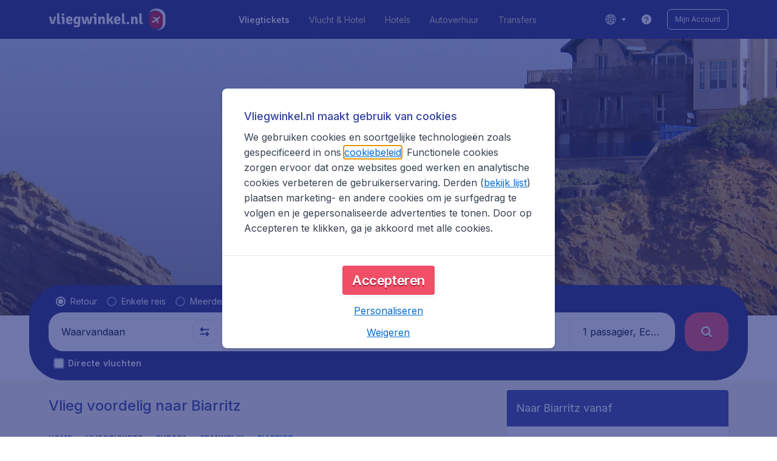

--- FILE ---
content_type: image/svg+xml
request_url: https://assets.travix.com/assets/chevron-horizontal-a5b39316.svg
body_size: 8
content:
<svg width="24" height="24" viewBox="0 0 24 24" xmlns="http://www.w3.org/2000/svg"><path d="M13.7963 12.0854L7.45155 5.66323C6.84964 5.05396 6.84964 4.06616 7.45155 3.45689C8.05346 2.84763 9.02935 2.84763 9.63126 3.45689L17.0487 10.9649C17.5853 11.5081 17.6435 12.3521 17.2233 12.9606C17.1589 13.0706 17.08 13.1743 16.9866 13.2688L9.66545 20.6794C9.06354 21.2886 8.08766 21.2886 7.48575 20.6794C6.88384 20.0701 6.88384 19.0823 7.48575 18.473L13.7963 12.0854Z"/></svg>

--- FILE ---
content_type: application/javascript
request_url: https://assets.travix.com/client/modalSearchBoxV2-812e31927fbbdbf87414.js
body_size: 2813
content:
"use strict";(self.__LOADABLE_LOADED_CHUNKS__=self.__LOADABLE_LOADED_CHUNKS__||[]).push([[2157],{87290:function(e,t,n){var r=this&&this.__createBinding||(Object.create?function(e,t,n,r){void 0===r&&(r=n);var i=Object.getOwnPropertyDescriptor(t,n);i&&!("get"in i?!t.__esModule:i.writable||i.configurable)||(i={enumerable:!0,get:function(){return t[n]}}),Object.defineProperty(e,r,i)}:function(e,t,n,r){void 0===r&&(r=n),e[r]=t[n]}),i=this&&this.__setModuleDefault||(Object.create?function(e,t){Object.defineProperty(e,"default",{enumerable:!0,value:t})}:function(e,t){e.default=t}),o=this&&this.__importStar||function(e){if(e&&e.__esModule)return e;var t={};if(null!=e)for(var n in e)"default"!==n&&Object.prototype.hasOwnProperty.call(e,n)&&r(t,e,n);return i(t,e),t},a=this&&this.__read||function(e,t){var n="function"==typeof Symbol&&e[Symbol.iterator];if(!n)return e;var r,i,o=n.call(e),a=[];try{for(;(void 0===t||t-- >0)&&!(r=o.next()).done;)a.push(r.value)}catch(e){i={error:e}}finally{try{r&&!r.done&&(n=o.return)&&n.call(o)}finally{if(i)throw i.error}}return a};Object.defineProperty(t,"__esModule",{value:!0});var u=n(74848),c=n(96540),l=o(n(83440));t.default=function(e){var t=e.isActive,n=e.onClick,r=e.backgroundColor,i=a((0,c.useState)(!1),2),o=i[0],s=i[1];return(0,c.useEffect)((function(){t&&s(!0)}),[t]),o?(0,u.jsx)(l.Backdrop,{backgroundColor:r,isActive:t,onAnimationEnd:function(e){t||s(!1),e.stopPropagation()},onClick:n}):null}},13459:function(e,t,n){var r=this&&this.__assign||function(){return r=Object.assign||function(e){for(var t,n=1,r=arguments.length;n<r;n++)for(var i in t=arguments[n])Object.prototype.hasOwnProperty.call(t,i)&&(e[i]=t[i]);return e},r.apply(this,arguments)},i=this&&this.__createBinding||(Object.create?function(e,t,n,r){void 0===r&&(r=n);var i=Object.getOwnPropertyDescriptor(t,n);i&&!("get"in i?!t.__esModule:i.writable||i.configurable)||(i={enumerable:!0,get:function(){return t[n]}}),Object.defineProperty(e,r,i)}:function(e,t,n,r){void 0===r&&(r=n),e[r]=t[n]}),o=this&&this.__setModuleDefault||(Object.create?function(e,t){Object.defineProperty(e,"default",{enumerable:!0,value:t})}:function(e,t){e.default=t}),a=this&&this.__importStar||function(e){if(e&&e.__esModule)return e;var t={};if(null!=e)for(var n in e)"default"!==n&&Object.prototype.hasOwnProperty.call(e,n)&&i(t,e,n);return o(t,e),t},u=this&&this.__rest||function(e,t){var n={};for(var r in e)Object.prototype.hasOwnProperty.call(e,r)&&t.indexOf(r)<0&&(n[r]=e[r]);if(null!=e&&"function"==typeof Object.getOwnPropertySymbols){var i=0;for(r=Object.getOwnPropertySymbols(e);i<r.length;i++)t.indexOf(r[i])<0&&Object.prototype.propertyIsEnumerable.call(e,r[i])&&(n[r[i]]=e[r[i]])}return n};Object.defineProperty(t,"__esModule",{value:!0});var c=n(74848),l=a(n(83440));t.default=function(e){var t=e.dataAttrs,n=u(e,["dataAttrs"]);return(0,c.jsx)(l.Forefront,r({position:"relative"},t,n))}},47438:function(e,t,n){var r=this&&this.__importDefault||function(e){return e&&e.__esModule?e:{default:e}};Object.defineProperty(t,"__esModule",{value:!0});var i=n(74848),o=r(n(87290)),a=r(n(13459));t.default=function(e){var t=e.backdropColor,n=void 0===t?"PRIMARY_800":t,r=e.children,u=e.isActive,c=e.onBackdropClick;return(0,i.jsxs)(i.Fragment,{children:[(0,i.jsx)(o.default,{backgroundColor:n,isActive:u,onClick:c}),!!r&&(0,i.jsx)(a.default,{isActive:u,children:r})]})}},603:(e,t)=>{Object.defineProperty(t,"__esModule",{value:!0}),t.BACKDROP_FADE_DURATION=void 0,t.BACKDROP_FADE_DURATION=200},94602:function(e,t,n){var r=this&&this.__importDefault||function(e){return e&&e.__esModule?e:{default:e}};Object.defineProperty(t,"__esModule",{value:!0}),t.Forefront=t.default=void 0;var i=n(47438);Object.defineProperty(t,"default",{enumerable:!0,get:function(){return r(i).default}});var o=n(13459);Object.defineProperty(t,"Forefront",{enumerable:!0,get:function(){return r(o).default}})},92484:function(e,t,n){var r=this&&this.__makeTemplateObject||function(e,t){return Object.defineProperty?Object.defineProperty(e,"raw",{value:t}):e.raw=t,e},i=this&&this.__createBinding||(Object.create?function(e,t,n,r){void 0===r&&(r=n);var i=Object.getOwnPropertyDescriptor(t,n);i&&!("get"in i?!t.__esModule:i.writable||i.configurable)||(i={enumerable:!0,get:function(){return t[n]}}),Object.defineProperty(e,r,i)}:function(e,t,n,r){void 0===r&&(r=n),e[r]=t[n]}),o=this&&this.__setModuleDefault||(Object.create?function(e,t){Object.defineProperty(e,"default",{enumerable:!0,value:t})}:function(e,t){e.default=t}),a=this&&this.__importStar||function(e){if(e&&e.__esModule)return e;var t={};if(null!=e)for(var n in e)"default"!==n&&Object.prototype.hasOwnProperty.call(e,n)&&i(t,e,n);return o(t,e),t},u=this&&this.__importDefault||function(e){return e&&e.__esModule?e:{default:e}};Object.defineProperty(t,"__esModule",{value:!0});var c,l,s,f=n(603),d=n(16243),_=u(n(28267)),O=a(n(64171)),b=O.default.div.withConfig({componentId:"sc-14opm37"})(s||(s=r(["\n  position: fixed;\n  top: 0;\n  left: 0;\n  width: 100%;\n  height: 100%;\n  z-index: ",";\n\n  animation-name: ",";\n  animation-duration: ","ms;\n  animation-timing-function: cubic-bezier(0.65, 0, 0.35, 1);\n  animation-fill-mode: forwards;\n"],["\n  position: fixed;\n  top: 0;\n  left: 0;\n  width: 100%;\n  height: 100%;\n  z-index: ",";\n\n  animation-name: ",";\n  animation-duration: ","ms;\n  animation-timing-function: cubic-bezier(0.65, 0, 0.35, 1);\n  animation-fill-mode: forwards;\n"])),d.ZIndexValues.backdrop,(function(e){var t=e.isActive,n=e.theme,i=e.backgroundColor;return t?function(e){return(0,O.keyframes)(c||(c=r(["\nfrom {\n  background-color: ",";\n}\n\nto {\n  background-color: ",";\n}\n"],["\nfrom {\n  background-color: ",";\n}\n\nto {\n  background-color: ",";\n}\n"])),(0,_.default)(e,0),(0,_.default)(e,.65))}(n.colors[i]):function(e){return(0,O.keyframes)(l||(l=r(["\nfrom {\n  background-color: ",";\n}\n\nto {\n  background-color: ",";\n}\n"],["\nfrom {\n  background-color: ",";\n}\n\nto {\n  background-color: ",";\n}\n"])),(0,_.default)(e,.65),(0,_.default)(e,0))}(n.colors[i])}),f.BACKDROP_FADE_DURATION);t.default=b},2561:function(e,t,n){var r=this&&this.__makeTemplateObject||function(e,t){return Object.defineProperty?Object.defineProperty(e,"raw",{value:t}):e.raw=t,e},i=this&&this.__createBinding||(Object.create?function(e,t,n,r){void 0===r&&(r=n);var i=Object.getOwnPropertyDescriptor(t,n);i&&!("get"in i?!t.__esModule:i.writable||i.configurable)||(i={enumerable:!0,get:function(){return t[n]}}),Object.defineProperty(e,r,i)}:function(e,t,n,r){void 0===r&&(r=n),e[r]=t[n]}),o=this&&this.__setModuleDefault||(Object.create?function(e,t){Object.defineProperty(e,"default",{enumerable:!0,value:t})}:function(e,t){e.default=t}),a=this&&this.__importStar||function(e){if(e&&e.__esModule)return e;var t={};if(null!=e)for(var n in e)"default"!==n&&Object.prototype.hasOwnProperty.call(e,n)&&i(t,e,n);return o(t,e),t},u=this&&this.__importDefault||function(e){return e&&e.__esModule?e:{default:e}};Object.defineProperty(t,"__esModule",{value:!0});var c,l=a(n(91293)),s=n(16243),f=(0,u(n(64171)).default)(l.Flex).withConfig({componentId:"sc-1skiafm"})(c||(c=r(["\n  z-index: ",";\n  flex-grow: 1;\n"],["\n  z-index: ",";\n  flex-grow: 1;\n"])),(function(e){return e.isActive?s.ZIndexValues.forefront:"auto"}));t.default=f},83440:function(e,t,n){var r=this&&this.__importDefault||function(e){return e&&e.__esModule?e:{default:e}};Object.defineProperty(t,"__esModule",{value:!0}),t.Forefront=t.Backdrop=void 0;var i=n(92484);Object.defineProperty(t,"Backdrop",{enumerable:!0,get:function(){return r(i).default}});var o=n(2561);Object.defineProperty(t,"Forefront",{enumerable:!0,get:function(){return r(o).default}})},79523:(e,t,n)=>{n.d(t,{O:()=>i,Q:()=>r});var r=function(e){return e.Fetch=" COMMON/SEARCH/AIRPORTS/FETCH",e.ClearList=" COMMON/SEARCH/AIRPORTS/CLEAR_LIST",e.Cancel=" COMMON/SEARCH/AIRPORTS/CANCEL",e.FetchSuccess=" COMMON/SEARCH/AIRPORTS/FETCH_SUCCESS",e.FetchError=" COMMON/SEARCH/AIRPORTS/FETCH_ERROR",e}({}),i="airports"},45661:(e,t,n)=>{n.d(t,{Bw:()=>i,NQ:()=>r,zB:()=>o});var r=function(e){return e.Fetch="SEARCH_BOX/POPULAR_AIRPORTS/FETCH",e.FetchSuccess="SEARCH_BOX/POPULAR_AIRPORTS/FETCH_SUCCESS",e.Cancel="SEARCH_BOX/POPULAR_AIRPORTS/FETCH_CANCEL",e.FetchError="SEARCH_BOX/POPULAR_AIRPORTS/FETCH_ERROR",e}({}),i=function(e){return e.Mount="SEARCH_BOX/MOUNT",e.MountMetric="SEARCH_BOX/MOUNT/METRIC",e}({}),o="popularAirports"},99574:(e,t,n)=>{n.r(t),n.d(t,{ModalSearchBox:()=>v});var r=n(96540),i=n(81817),o=n.n(i),a=n(53398),u=n.n(a),c=n(89580),l=n.n(c),s=n(6473),f=n.n(s),d=n(81893),_=n(74848);function O(){return O=Object.assign?Object.assign.bind():function(e){for(var t=1;t<arguments.length;t++){var n=arguments[t];for(var r in n)({}).hasOwnProperty.call(n,r)&&(e[r]=n[r])}return e},O.apply(null,arguments)}var b=n(25230),p=n(27628),h=n(15016);const v=(m=e=>{var{isActive:t=!1,onClose:n,searchParams:i}=e,{isMinimized:a,onMinimizeChange:c}=(0,b.y)();return(0,r.useEffect)((()=>{a&&t&&c()}),[t]),(0,_.jsx)(u(),{active:t,ariaLabel:(0,p.A)("searchBox.title"),closedByEsc:!0,onClose:n,children:(0,_.jsx)(l(),{background:"PRIMARY_900",children:(0,_.jsxs)(o(),{children:[(0,_.jsx)(f(),{ariaLevel:2,childrenDataAttrs:{closeButton:{"data-testid":"searchbox.modal.close"}},closeButtonAriaLabel:(0,p.A)("searchBox.dropdown.ariaLabel.close"),onClose:n,role:"heading",children:(0,p.A)("searchBox.title")}),(0,_.jsx)(l(),{m:{paddingBlock:"sM"},paddingBlockEnd:"s500",paddingBlockStart:"s400",children:(0,_.jsx)(h.default,{noPadding:!0,searchParams:i})})]})})})},e=>(0,_.jsx)(d.J,{children:(0,_.jsx)(m,O({},e))}));var m},81893:(e,t,n)=>{n.d(t,{J:()=>c});var r=n(82960),i=n(7638);function o(){return o=Object.assign?Object.assign.bind():function(e){for(var t=1;t<arguments.length;t++){var n=arguments[t];for(var r in n)({}).hasOwnProperty.call(n,r)&&(e[r]=n[r])}return e},o.apply(null,arguments)}var a={isMinimized:!0},u=(0,n(96949).A)({key:i._,reducer:function(e,t){return void 0===e&&(e=a),t.type===i.q.MINIMIZE_CANCEL?o({},e,{isMinimized:!1}):e}}),c=(0,r.Zz)(u)((e=>{var{children:t}=e;return t}))},7638:(e,t,n)=>{n.d(t,{_:()=>r,q:()=>i});var r="minimizeMobileSearchBox",i=function(e){return e.MINIMIZE_CANCEL="MINIMIZE_SEARCHBOX_CANCEL",e}({})},25230:(e,t,n)=>{n.d(t,{y:()=>s});var r=n(96540),i=n(69733),o=n(5064),a=n(7638),u=(0,n(25508).Mz)((e=>e[a._]),(e=>{var{isMinimized:t}=e;return{isMinimized:t}})),c=n(93017),l=n(85325),s=()=>{var{isMinimized:e}=(0,i.d4)(u,i.bN),t=(0,i.wA)(),n=(0,r.useMemo)((()=>()=>{t({type:a.q.MINIMIZE_CANCEL})}),[t]);return(0,r.useMemo)((()=>{var e,t=c.A.get(),n=(null==t||null==(e=t.meta)?void 0:e.template)===l.q.Home;return t&&(0,o.A)("ENABLE_MINI_MOBILE_SEARCH_BOX")&&!n}),[])?{isMinimized:e,onMinimizeChange:n}:{isMinimized:!1,onMinimizeChange:()=>null}}},85325:(e,t,n)=>{n.d(t,{q:()=>r});var r={Airport:"contentPages/airport.hbs",Airline:"contentPages/airline.hbs",City:"contentPages/city.hbs",Cookies:"contentPages/cookieConsent.hbs",Country:"contentPages/countryOverview.hbs",Campaign:"contentPages/campaign.hbs",Generic:"contentPages/genericOverview.hbs",Home:"contentPages/homepage.hbs",Static:"contentPages/static.hbs",AutomatedRoutes:"contentPages/route.hbs",SplashHomePage:"contentPages/splashHomepage.hbs"}}}]);

--- FILE ---
content_type: application/javascript
request_url: https://assets.travix.com/client/5016-e3e67aa3d85cfc216ecd.js
body_size: 38461
content:
"use strict";(self.__LOADABLE_LOADED_CHUNKS__=self.__LOADABLE_LOADED_CHUNKS__||[]).push([[5016],{27049:(e,t,r)=>{r.d(t,{A:()=>n});const n=(0,r(94565).Ay)({resolved:{},chunkName:()=>"DatePicker",isReady(e){var t=this.resolve(e);return!0===this.resolved[t]&&!!r.m[t]},importAsync:()=>Promise.all([r.e(2241),r.e(3451),r.e(97)]).then(r.bind(r,27593)),requireAsync(e){var t=this.resolve(e);return this.resolved[t]=!1,this.importAsync(e).then((e=>(this.resolved[t]=!0,e)))},requireSync(e){var t=this.resolve(e);return r(t)},resolve:()=>27593})},35258:(e,t,r)=>{r.d(t,{A:()=>l});var n=r(65538),i=r.n(n),a=r(99392),s=r(90952),o=r(74848);const l=e=>{var{inputProps:t,name:r,fontSize:n}=e;return(0,o.jsx)(s.D0,{format:a.A,formatOnBlur:!0,name:r,children:e=>{var{input:r}=e;return(0,o.jsx)(i(),{dataAttrs:t.dataAttrs,fontSize:n,icon:t.icon,inputValue:r.value,isActive:t.isActive,isValid:t.isValid,onClick:t.onClick,onFocus:t.onFocus,padding:t.padding,paddingInline:t.paddingInline,placeholder:t.placeholder,placeholderMarginInlineStart:t.placeholderMarginInlineStart,roundedBottom:t.roundedBottom,roundedTop:t.roundedTop,variation:t.variation,withBorder:t.withBorder})}})}},99392:(e,t,r)=>{r.d(t,{A:()=>n});const n=e=>e&&e.trim()},41344:(e,t,r)=>{r.d(t,{fY:()=>a,ku:()=>n,x:()=>i});var n=(e,t,r)=>{var[n]=e,{changeValue:i}=r,a=t.fields[n];a&&(a.touched=!1),i(t,n,(()=>{}))},i=(e,t,r)=>{var[n,i]=e,{changeValue:a}=r;a(t,n,(()=>i))},a=(e,t)=>{var[r]=e,n=t.fields[r];n&&(n.touched=!0)}},25758:(e,t,r)=>{r.d(t,{o:()=>n});var n=(e,t,r)=>e||t?"UI_ACTIVE":r},78321:(e,t,r)=>{r.d(t,{T:()=>h});var n=r(36819),i=r.n(n),a=r(89580),s=r.n(a),o=r(39880),l=r(60713),d=r(73619),c=r(74848),u=e=>{var{renderHighlight:t,text:r,query:n}=e,i=function(e,t){void 0===t&&(t="");try{var r=new RegExp("(.*?)("+(0,o.i)(t)+")(.*)","mi");return e.match(r)}catch(t){return l.v.warn({messageType:d.xJ.Client,error:{code:d.Es.SyntaxError,exceptionmessage:"Invalid regular expression: "+e,message:t.message,source:"src/domains/Common/components/LocationsListV2/components/HighlightText/helpers/getTitleMatches/getTitleMatches.tsx",stacktrace:JSON.stringify(t.stack)}}),null}}(r,n);if(!n||!i)return(0,c.jsx)(s(),{as:"span",children:r});var a=n.toLowerCase();return i.shift(),i.filter((e=>e)).map(((e,r)=>e.toLowerCase()===a?t(e):(0,c.jsx)(s(),{as:"span",children:e},""+String(r))))},h=e=>{var{key:t,fontSize:r,fontWeight:n,isSecondaryFamily:a=!1,query:s,text:o}=e;return(0,c.jsx)(u,{query:s,renderHighlight:e=>(0,c.jsx)(i(),{color:"UI_ACTIVE",fontSize:r,fontWeight:n,isSecondaryFamily:a,lineHeight:1.5,tag:"span",children:e},t),text:o})}},15261:(e,t,r)=>{r.d(t,{Z:()=>M});var n,i,a=r(96540),s=r(87030),o=r(56211),l=r.n(o),d=r(66493),c=r.n(d),u=r(53427),h=r.n(u),p=r(87103),g=r(93334),f=r(92553),y=r(79125),v=r.n(y),m=r(25758),x=r(78321),S=r(61864),A=r(4371),D=r(74848),C=e=>{var{airport:t,onSelect:r,searchQuery:i}=e,{code:s,displayName:o}=t,[d,u]=(0,S.v)(),p=(0,m.o)(!1,d,"SECONDARY_400"),g=(0,m.o)(!1,d,"NEUTRAL_600"),y=(0,m.o)(!1,d,"NEUTRAL_400"),C=(0,a.useCallback)((()=>{r(t)}),[t,r]),I=(0,A.f)(C);return(0,D.jsxs)(a.Fragment,{children:[n||(n=(0,D.jsx)(l(),{color:"BACKGROUND_200"})),(0,D.jsx)(v(),{ref:u,dataAttrs:{"data-testid":"location.airport.item"},noFeedback:!0,onClick:C,onKeyDown:I,role:"button",tabIndex:0,children:(0,D.jsxs)(c(),{alignItems:"center",background:d?"BACKGROUND_50":"UI_WHITE",inlineSize:"100%",justifyContent:"space-between",padding:"s500",paddingInlineStart:"s900",children:[(0,D.jsxs)(c(),{alignItems:"center",columnGap:"s400",flexShrink:1,overflow:"hidden",children:[(0,D.jsx)(c(),{children:(0,D.jsx)(h(),{color:p,height:20,name:"airplane",width:20})}),!!o&&(0,D.jsx)(f.Text,{color:g,textStyle:"BodyRegularS",withEllipsis:!0,children:(0,x.T)({key:s,fontSize:"fs400",query:i,text:o})})]}),(0,D.jsx)(f.Text,{color:y,textStyle:"BodySemiBoldS",children:s})]})})]},o+"-"+s)},I=r(27628);function j(){return j=Object.assign?Object.assign.bind():function(e){for(var t=1;t<arguments.length;t++){var r=arguments[t];for(var n in r)({}).hasOwnProperty.call(r,n)&&(e[n]=r[n])}return e},j.apply(null,arguments)}var R,b,F=e=>{var{airportsWithGroupedLocations:t,countryCode:r,countryName:n,cityName:s,onSelect:o,searchQuery:d,airports:u,cityCode:p}=e,[g,y]=(0,S.v)(),R=(0,m.o)(!1,g,"SECONDARY_400"),b=(0,m.o)(!1,g,"NEUTRAL_600"),F=(0,a.useMemo)((()=>{var e=t.filter((e=>!!e.groupedLocations));return 1===e.length?e[0]:1===t.length?t[0]:u[0]}),[t,u]),w=(0,a.useCallback)((()=>{o(j({},F,p?{code:p,displayName:s+" ("+(0,I.A)("discoveryPage.searchList.allAirports")+")",locationName:s,uniqueKey:s+"-"+s+"-"+n,hasChildren:!0}:{hasChildren:!0}))}),[F,o,p,s,n]),E=(0,A.f)(w);return(0,D.jsxs)(a.Fragment,{children:[(0,D.jsx)(v(),{ref:y,dataAttrs:{"data-testid":"location.city.item"},noFeedback:!0,onClick:w,onKeyDown:E,role:"button",tabIndex:0,children:(0,D.jsx)(c(),{alignItems:"center",background:g?"BACKGROUND_50":"UI_WHITE",inlineSize:"100%",justifyContent:"space-between",padding:"s500",paddingInlineStart:"s800",children:(0,D.jsxs)(c(),{alignItems:"center",columnGap:"s400",flexShrink:1,overflow:"hidden",children:[(0,D.jsx)(c(),{children:(0,D.jsx)(h(),{color:R,height:20,name:"pin",width:20})}),(0,D.jsx)(f.Text,{color:b,textStyle:"BodyRegularS",withEllipsis:!0,children:(0,x.T)({key:s,fontSize:"fs400",query:d,text:s+" ("+(0,I.A)("discoveryPage.searchList.allAirports")+")"})})]})})}),u.map((e=>(0,D.jsx)(C,{airport:e,onSelect:o,searchQuery:d},e.code+"-"+e.displayName))),i||(i=(0,D.jsx)(l(),{color:"BACKGROUND_200"}))]},r+"-"+s)},w=r(21513),E=r(81716),T=r(26909),_=r(67485),k=r(6057),N=r(8633),P=r(87385),M=(0,w.Ay)((e=>{var{airportsWithGroupedLocations:t,locations:r,searchQuery:n,onSelect:i,showDiscoverArrow:o=!1,departureAirportCode:d,departureCityName:u,departureCountryCode:y,departureCountryName:v,departureLocationName:m,departureValue:S,flightType:A,gtmActions:C}=e;(0,a.useEffect)((()=>{C.callSBDestinationDiscoveryShownEvent()}),[C]);var{configurations:{discoveryPage:{countries:j}}}=T.A.get();return(0,D.jsxs)(c(),{flexDirection:"column",children:[(0,D.jsx)(p.InvisibleElement,{role:"alert",children:(0,I.A)("searchBox.locationsSearchListWithDiscoverLinkComponent.description",{searchQuery:n,airportsCount:t.length})}),r.map((e=>{var{countryCode:r,countryName:p,cities:C}=e;return(0,D.jsxs)(a.Fragment,{children:[(0,D.jsxs)(c(),{alignItems:"center",justifyContent:"space-between",paddingBlockEnd:"s300",paddingBlockStart:"s500",paddingInlineEnd:"s500",paddingInlineStart:"s600",children:[(0,D.jsxs)(c(),{alignItems:"center",flexShrink:1,overflow:"hidden",children:[(0,D.jsx)(c(),{paddingInlineEnd:"s500",children:(0,D.jsx)(s.J,{alt:p,countryCode:r,variation:"round"})}),(0,D.jsx)(c(),{flexDirection:"column",flexShrink:1,overflow:"hidden",children:(0,D.jsx)(f.Text,{color:"NEUTRAL_600",tag:"span",textStyle:"BodySemiBoldS",withEllipsis:!0,children:(0,x.T)({key:r,fontSize:"fs400",fontWeight:"fw600",query:n,text:p})})})]}),o&&j.includes(r)&&(0,D.jsx)(g.PrimaryLink,{dataAttrs:{"data-testid":"discovery.discover.link","data-gtm-id":"sb-destination-discovery-click"},isUnderlined:!1,onClick:()=>{u&&d&&S&&(_.sZ.setItem(k.q.FlightType,A||N.nV.OneWay),_.sZ.setItem(k.q.DiscoveryPageDepartureData,JSON.stringify({discoveryPageDepartureAirportCode:d,discoveryPageDepartureCityName:u,discoveryPageDepartureCountryCode:y,discoveryPageDepartureCountryName:v,discoveryPageDepartureLocationName:m,discoveryPageDepartureDisplayName:S}))),window.location.assign((0,I.A)("urls.discoveryPageUrl")+"/"+(0,P.Y)((0,E.h)(p)))},children:(0,D.jsxs)(c(),{alignItems:"center",children:[(0,D.jsxs)(f.Text,{color:"UI_ACTIVE",textStyle:"BodyRegularS",children:[(0,I.A)("discoveryPage.exploreCard.discover")," ",p]}),R||(R=(0,D.jsx)(h(),{color:"UI_ACTIVE",height:16,name:"arrow-left",rotate:180,width:16}))]})})]}),b||(b=(0,D.jsx)(l(),{color:"BACKGROUND_200"})),C.map((e=>{var{cityName:a,cityCode:s,airports:o}=e;return(0,D.jsx)(F,{airports:o,airportsWithGroupedLocations:t.filter((e=>e.cityName===a)),cityCode:s,cityName:a,countryCode:r,countryName:p,onSelect:i,searchQuery:n},r+"-"+a)}))]},r)}))]})}))},59426:(e,t,r)=>{r.d(t,{f:()=>a});var n=r(1434),i=r(76528),a=e=>{var{search:t}=e,r=new URL("https://edgeapi.travix.com/edge/airports/v2");return r.searchParams.set("search",t),(0,n.R)({url:r.toString(),method:"GET",headers:(0,i.d)()})}},27090:(e,t,r)=>{r.d(t,{A:()=>i});var n=r(29610);const i=()=>e=>e.pipe((0,n.p)((e=>Boolean(e))))},13662:(e,t,r)=>{r.d(t,{D:()=>i});var n=r(26909),i=()=>n.A.get().path},93942:(e,t,r)=>{r.d(t,{A:()=>a});var n=r(64750),i=r(26909);const a=()=>{var e=i.A.get(),{code:t,decimalsSeparator:r}=e.configurations.currency;return{currencySymbol:n.zA[t.toUpperCase()],decimalsSeparator:r,currencySymbolDatePicker:n.xs[t.toUpperCase()]}}},60858:(e,t,r)=>{r.d(t,{c:()=>i});var n=r(8474),i=(e,t)=>{var r=[n.A.SearchResults,n.A.SearchResultsNl];return t&&(r=r.map((e=>"/"+t+e))),r.some((t=>e.startsWith(t)))}},81716:(e,t,r)=>{r.d(t,{h:()=>n});var n=e=>e.normalize("NFKD").replace(/[\u0300-\u036f]/g,"")},61864:(e,t,r)=>{r.d(t,{v:()=>i});var n=r(96540),i=function(e){var{ignoreTouchEvents:t}=void 0===e?{}:e,[r,i]=(0,n.useState)(!1),a=(0,n.useRef)(null),s=(0,n.useCallback)((()=>i(!0)),[]),o=(0,n.useCallback)((()=>i(!1)),[]);return[r,(0,n.useCallback)((e=>{var r="ontouchstart"in window||window.navigator.maxTouchPoints>0;a.current&&(r?t||(a.current.removeEventListener("touchstart",s),a.current.removeEventListener("touchend",o)):(a.current.removeEventListener("mouseenter",s),a.current.removeEventListener("mouseleave",o))),a.current=e,a.current&&(r?t||(a.current.addEventListener("touchstart",s),a.current.addEventListener("touchend",o)):(a.current.addEventListener("mouseenter",s),a.current.addEventListener("mouseleave",o)))}),[s,o,t])]}},4371:(e,t,r)=>{r.d(t,{f:()=>a});var n=r(96540),i=r(62765),a=e=>(0,n.useCallback)((t=>{t.code!==i.KEY_SPACE&&t.code!==i.KEY_ENTER||(e(),t.preventDefault(),t.stopPropagation())}),[e])},81425:(e,t,r)=>{r.d(t,{_:()=>i});var n=r(96540),i=()=>{var[e,t]=(0,n.useState)(!1),r=(0,n.useRef)(null),i=(0,n.useCallback)((()=>t(!0)),[]),a=(0,n.useCallback)((()=>t(!1)),[]);return[e,(0,n.useCallback)((e=>{r.current&&(r.current.removeEventListener("touchstart",i),r.current.removeEventListener("touchend",a)),r.current=e,r.current&&(r.current.addEventListener("touchstart",i,{passive:!0}),r.current.addEventListener("touchend",a,{passive:!0}))}),[i,a])]}},15016:(e,t,r)=>{r.r(t),r.d(t,{default:()=>Tr});var n=r(96540),i=r(69733),a=r(45661),s=r(77188),o=r(48424),l=r(48444),d=r(8927),c=r(72596),u=r(52157),h=r(59239),p=r(84490),g=r(78083),f=r(88915),y=r(29610),v=r(92738),m=r(25508),x=e=>e[a.zB],S=(0,m.Mz)(x,(e=>null==e?void 0:e.isMounted)),A=r(1201),D=r(26909),C=r(2517),I=r(93017),j=r(9701),R=r(73599),b=r(20627),F=r(86347);const w=(0,l.E)((e=>e.pipe((0,o.g)(a.NQ.Fetch),(0,c.n)((()=>{var t;return A.ok.get(s.Uj.PopularAirports,{popularAirports:null==(t=D.A.get())||null==(t=t.configurations)||null==(t=t.searchBox)?void 0:t.popularDepartures}).pipe((0,u.w)(2e4),(0,h.E)("response","response"),(0,p.ZZ)((e=>{return[(t={data:e},{type:a.NQ.FetchSuccess,payload:t})];var t})),(0,g.W)((e=>{return(0,d.of)((t={error:e},{type:a.NQ.FetchError,payload:t}));var t})),(0,f.Q)(e.pipe((0,o.g)(a.NQ.Cancel))))})))),((e,t)=>e.pipe((0,o.g)(a.Bw.MountMetric),(0,y.p)((()=>!S(t.value)&&!!I.A.get())),(0,v.M)((()=>{var e=(new Date).getTime()-C.A.getPageLoadTime();b.r.observe({metrics:[{name:F.Ov,elapsedms:e}]})})),(0,p.ZZ)((()=>[{type:a.Bw.Mount},(0,j.Xc)(R.LE.SearchBoxLoad)])))));function E(){return E=Object.assign?Object.assign.bind():function(e){for(var t=1;t<arguments.length;t++){var r=arguments[t];for(var n in r)({}).hasOwnProperty.call(r,n)&&(e[n]=r[n])}return e},E.apply(null,arguments)}var T={};const _=function(e,t){switch(void 0===e&&(e=T),t.type){case a.NQ.FetchSuccess:return E({},e,{popularAirports:t.payload.data.popularAirports});case a.NQ.FetchError:return E({},e,{error:t.payload.error});case a.Bw.Mount:return E({},e,{isMounted:!0});default:return e}};var k=r(28201),N=r(70751),P=r(39129),M=(0,m.Mz)(x,(e=>null==e?void 0:e.popularAirports)),B=e=>({onMount:()=>{e({type:a.NQ.Fetch}),e({type:a.Bw.MountMetric})}});const L=e=>{var{children:t}=e;(0,N.N)(a.zB,_),(0,k.i)(a.zB,w);var r=(0,i.d4)(M),{onMount:s}=(0,P.V)(B);return(0,n.useEffect)((()=>{s()}),[]),t({popularAirports:r})};var O=r(34974),U=r(66493),V=r.n(U),z=r(53427),H=r.n(z),W=r(89580),Y=r.n(W),G=r(84661),q=r.n(G),K=r(85256),Q=r.n(K),X=r(68883),J=r(36819),Z=r.n(J),$=r(77333),ee=r(30522),te=r(32512),re=r(76156),ne=r(83944),ie=r(61827),ae=r.n(ie),se=r(92553),oe=r(27628),le=r(3105),de=r(74848),ce=e=>{var{isDirect:t,onChange:r}=e,{mobile:n}=(0,le.A)();return(0,de.jsx)(Y(),{paddingBlockStart:"sXS",paddingInline:n?0:"sXS",tabIndex:0,children:(0,de.jsx)(ae(),{checked:t,dataAttrs:{"data-gtm-id":"sb-direct-only"},labelPaddingLeft:"sL",name:"direct-flight",onChange:e=>r(e.target.checked),value:"direct-flight",children:(0,de.jsx)(V(),{children:(0,de.jsx)(se.Text,{color:"UI_WHITE",textStyle:"BodySemiBoldS",children:(0,oe.A)("searchbox.directFlightCheckbox.labelText")})})})})},ue=r(51274),he=r(8633);function pe(){return pe=Object.assign?Object.assign.bind():function(e){for(var t=1;t<arguments.length;t++){var r=arguments[t];for(var n in r)({}).hasOwnProperty.call(r,n)&&(e[n]=r[n])}return e},pe.apply(null,arguments)}var ge={[ue.Ir]:!1,[ue.Wu]:!1,[ue.$P]:[!1,!1]},fe=e=>{var t=new Array(e<1?1:e);t[0]=pe({},ge);for(var r=1;r<e;r+=1)t[r]=pe({},ge);return t},ye=e=>({[ue.Ly]:!1,flights:fe(e)}),ve=e=>{var{[ue.Ly]:t,flights:r}=e;return!!t||r.some((e=>Object.values(pe({},e,{dates:e.dates.some(Boolean)})).some(Boolean)))},me=(e,t)=>{switch(t.type){case ue.de.AddFlight:var{flights:r}=e;return pe({},e,{flights:[...fe(r.length),pe({},ge)]});case ue.de.RemoveFlight:var{flights:n}=e,{flightIndex:i}=t.payload,a=n.slice();return a.splice(i,1),pe({},e,{flights:a});case ue.de.UpdateFlightDepartureFocus:var{flightIndex:s,active:o}=t.payload,{flights:l}=e;return pe({},e,{flights:l.map(((e,t)=>t===s?pe({},e,{departure:o,destination:!1}):e)).filter((e=>!!e))});case ue.de.UpdateFlightDestinationFocus:var{flightIndex:d,active:c,isAutoFocus:u}=t.payload;if(u&&ve(e))return e;var{flights:h}=e;return pe({},e,{flights:h.map(((e,t)=>t===d?pe({},e,{departure:!1,destination:c}):e)).filter((e=>!!e))});case ue.de.RemoveAirportsFocus:var{flights:p}=e,{flightIndex:g}=t.payload;return pe({},e,{flights:p.map(((e,t)=>t===g?pe({},e,{departure:!1,destination:!1}):e)).filter((e=>!!e))});case ue.de.UpdateFlightDatesFocus:var{flightIndex:f,active:y,isAutoFocus:v}=t.payload;if(v&&ve(e))return e;var{flights:m}=e;return pe({},e,{flights:m.map(((e,t)=>t===f?pe({},e,{dates:y}):e))});case ue.de.UpdatePassengersFocus:var{active:x}=t.payload;return pe({},e,{passengers:x});case ue.de.ResetFocus:var{flightsCount:S}=t.payload;return ye(S);default:return e}};var xe=r(90952),Se=r(8209),Ae=r(15205),De=r(5064),Ce=r(40651),Ie=r(65538),je=r.n(Ie),Re=r(43264),be=r(9801);const Fe=(e,t)=>{var r=(0,Se.dV)();return(0,oe.A)("searchBox.passengerSelect.Passengers",{passengers:e})+", "+r[t].label};var we=r(74133);function Ee(){return Ee=Object.assign?Object.assign.bind():function(e){for(var t=1;t<arguments.length;t++){var r=arguments[t];for(var n in r)({}).hasOwnProperty.call(r,n)&&(e[n]=r[n])}return e},Ee.apply(null,arguments)}const Te=e=>{var{passengersAndClass:t,onSelectPassengersAndClass:r,showDropdown:i,updateDropdownState:a,setShouldShowFeedback:s}=e,{adults:o,children:l,infants:d,flightClass:c,passengers:u}=t,{xl:h}=(0,le.A)(),p=(0,oe.A)("searchBox.passengerSelect.title"),g=Fe(u,c),f=(0,n.useCallback)((e=>()=>{s(!1),a(e)}),[a,s]),y=(0,de.jsx)(be.A,{inlineSize:"423px",insetInlineEnd:"0",onClose:f(!1),onKeyClose:f(!1),title:p,children:(0,de.jsx)(Y(),{padding:"s500",children:(0,de.jsx)(we.A,{adults:o,childrenCount:l,infants:d,onAdultsChange:e=>{r(Ee({},t,{adults:e,passengers:u+(e-o)}))},onChildrenCountChange:e=>{r(Ee({},t,{children:e,passengers:u+(e-l)}))},onInfantsChange:e=>{r(Ee({},t,{infants:e,passengers:u+(e-d)}))},passengers:u,selectedFlightClass:c,selectFlightClass:e=>r(Ee({},t,{flightClass:e}))})})},"PASSENGERS_DROPDOWN");return(0,de.jsx)(Re.A,{isActive:i,renderDropdown:y,children:(0,de.jsx)(X.Shape,{borderBottomLeftRadius:h?void 0:"br1200",borderBottomRightRadius:"br1200",borderTopLeftRadius:h?void 0:"br1200",borderTopRightRadius:"br1200",overflow:"hidden",children:(0,de.jsx)(V(),{background:"UI_WHITE",flexGrow:1,flexShrink:h?void 0:0,inlineSize:h?"173px":void 0,padding:"s300",paddingInlineStart:h?"s200":"s300",children:(0,de.jsx)(je(),{ariaLabel:(0,oe.A)("searchBox.ariaLabel.pax"),dataAttrs:{"data-gtm-id":"sb-pax","data-testid":"searchbox.pax.openModal"},inputValue:g,isActive:i,onClick:f(!0),onFocus:f(!0),paddingInline:"s400",variation:"search"})})})})};var _e,ke=r(49690),Ne=r(60713),Pe=r(73619),Me=r(3849),Be=["flightIndex"];function Le(){return Le=Object.assign?Object.assign.bind():function(e){for(var t=1;t<arguments.length;t++){var r=arguments[t];for(var n in r)({}).hasOwnProperty.call(r,n)&&(e[n]=r[n])}return e},Le.apply(null,arguments)}const Oe=e=>{var{flights:t,flightType:r,fullBoxFocus:i,handleSubmit:a,isDirect:s,isDynamicPackaging:o,noPadding:l,onDirectFlightChange:d,onSelectDates:c,onSelectDeparture:u,onSelectDestination:h,onSelectPassengersAndClass:p,onSelectRooms:g,passengersAndClass:f,popularAirports:y,radioSelectButtonsChange:v,recentFlights:m,refreshRecentFlights:x,rooms:S,selectRecentFlight:A,setFlights:D,setInitialValues:C,wide:I=!1}=e,[j,R]=(e=>{var[t,r]=(0,n.useReducer)(me,e,ye);return[t,(0,n.useMemo)((()=>({updateFlightDepartureFocus:(e,t)=>r(((e,t)=>({type:ue.de.UpdateFlightDepartureFocus,payload:{flightIndex:e,active:t}}))(e,t)),updateFlightDestinationFocus:function(e,t,n){return void 0===n&&(n=!1),r(((e,t,r)=>({type:ue.de.UpdateFlightDestinationFocus,payload:{flightIndex:e,active:t,isAutoFocus:r}}))(e,t,n))},removeAirportsFocus:e=>r((e=>({type:ue.de.RemoveAirportsFocus,payload:{flightIndex:e}}))(e)),updatePassengersFocus:e=>r((e=>({type:ue.de.UpdatePassengersFocus,payload:{active:e}}))(e)),updateFlightDatesFocus:function(e,t,n){return void 0===n&&(n=!1),r(((e,t,r)=>({type:ue.de.UpdateFlightDatesFocus,payload:{flightIndex:e,active:t,isAutoFocus:r}}))(e,t,n))},addFlightFocus:()=>r({type:ue.de.AddFlight}),removeFlightFocus:e=>r((e=>({type:ue.de.RemoveFlight,payload:{flightIndex:e}}))(e)),resetFocus:e=>r((e=>({type:ue.de.ResetFocus,payload:{flightsCount:e}}))(e))})),[r]),r]})(t.length),[b,F]=(0,n.useState)(!1),w=(0,le.A)(),{multiDestinationSubmitButtonInlineSize:E}=(e=>{var{l:t,xl:r}=e,n="232px";return t&&(n="360px"),r&&(n=void 0),{multiDestinationSubmitButtonInlineSize:n}})(w);((e,t,r)=>{var{updateFlightDepartureFocus:i,updateFlightDestinationFocus:a,updateFlightDatesFocus:s,resetFocus:o}=e,{touched:l,errors:d}=(0,xe.lN)(),{flights:c}=null!=d?d:{flights:[]};(0,n.useEffect)((()=>{if(t)for(var e=r.length,n=0;n<e;n+=1){var{departureError:d,destinationError:u,datesError:h}=c[n]||{},p="flights["+n+"]."+he.gl.DepartureAirport,g="flights["+n+"]."+he.gl.DestinationAirport,f=!(null!=l&&l[p]&&d),y=!(null!=l&&l[g]&&u),v=!(null!=l&&l["flights["+n+"]."+Se.gg]&&h);if(f&&y&&v||o(e),!f)return i(n,!0);if(!y)return a(n,!0);if(!v){var{dates:m}=r[n];return s(n,[!m[0],!!m[0]])}}}),[l,c,t,i,a,s,o,r])})(R,b,t);var{passengers:T,flights:_}=j,k=(0,n.useRef)(null),{addFlightFocus:N,removeFlightFocus:P,updateFlightDepartureFocus:M,updateFlightDestinationFocus:B,updateFlightDatesFocus:L,updatePassengersFocus:U,resetFocus:z}=R,{focus:W,focused:G}=i||{},{focusStateRef:K}=(0,n.useContext)(Me.F);(0,n.useImperativeHandle)(K,(()=>({openDatesModal(){L(0,[!0,!1])}}))),(0,n.useEffect)((()=>{var e=_.map((e=>(null==e?void 0:e.departure)||(null==e?void 0:e.destination)||(null==e?void 0:e.dates.some(Boolean)))).includes(!0)||T;e&&("function"==typeof window.scrollTo?w.xl||(0,$.VG)(k.current,{behavior:"smooth",offset:-110}):Ne.v.warn({messageType:Pe.Es.CompatibilityError,error:{code:Pe.Es.CompatibilityError,message:"Current device does not support window.scrollTo",source:"src/domains/Content/components/SearchBoxV2/components/DesktopSearchBox/DesktopSearchBox.tsx",stacktrace:""}}),null==W||W(e))}),[T,_,w.xl,W]),(0,n.useEffect)((()=>{G||z(t.length)}),[r,o,z,G]);var J={[ue.Ir]:e=>M(e,!0),[ue.Wu]:e=>B(e,!0,!0),[ue.$P]:e=>L(e,t[e].dates[0]&&!t[e].dates[1]?[!1,!0]:[!0,!1],!0),[ue.Ly]:()=>U(!0,!0)},{handleFieldClose:ie}=(e=>{var{flightType:t,nextActiveFieldMap:r}=e,i=(0,n.useCallback)(((e,n)=>{var i=(e=>{var{flightIndex:t,currentField:r,isMultiple:n}=e;switch(r){case ue.Ir:return[ue.Wu,t];case ue.Wu:return[ue.$P,t];case ue.n9:return[ue.Ir,t];default:return n&&0!==t?[ue.Ir,t+1]:[ue.Ly,-1]}})({flightIndex:n,currentField:e,isMultiple:t===he.nV.MultiDestination});if(i){var[a,s]=i;r[a](s)}}),[t,r]);return{handleFieldClose:(0,n.useCallback)((function(e,t){void 0===t&&(t=0),i(e,t)}),[i]),autoFocusNextField:i}})({flightType:r,nextActiveFieldMap:J}),ae=function(e,t){void 0===t&&(t=0),u(e,t),ie(ue.Ir,t)},se=function(e,t){void 0===t&&(t=0),h(e,t),ie(ue.Wu,t)},pe=function(e,t){void 0===t&&(t=0),c(e,t),((e,t)=>{(r===he.nV.OneWay||r===he.nV.MultiDestination||r===he.nV.Return&&e[0]&&e[1])&&ie(ue.$P,t)})(e,t)},ge=!o&&r===he.nV.MultiDestination,fe=(0,De.A)("ENABLE_DIRECT_FLIGHT_CHECKBOX")&&!o&&r!==he.nV.MultiDestination,ve=o?(0,de.jsx)(ke.A,{onSelectRooms:g,rooms:S,setShouldShowFeedback:F,showDropdown:T,updateDropdownState:e=>{z(t.length),U(e)}}):(0,de.jsx)(Te,{onSelectPassengersAndClass:p,passengersAndClass:f,setShouldShowFeedback:F,showDropdown:T,updateDropdownState:e=>{z(t.length),U(e)}}),Ie=(0,de.jsx)(V(),{blockSize:"64px",flexShrink:0,inlineSize:"72px",marginInlineStart:"s500",children:(0,de.jsx)(O.PrimaryButton,{ariaLabel:o?(0,oe.A)("searchBox.dynamicPackaging.searchButton"):(0,oe.A)("searchBox.searchButtonFlights"),dataAttrs:{"data-gtm-id":"gtm-searchbox-submit","data-testid":"searchbox.submit"},fullWidth:!0,icon:_e||(_e=(0,de.jsx)(H(),{name:"search"})),onClick:()=>{F(!0),a()},variation:"search"})});return(0,de.jsx)(X.Shape,{borderRadius:"br2800",children:(0,de.jsxs)(Y(),{ref:k,background:"PRIMARY_900",inlineSize:"100%",l:{padding:0},m:{paddingBlockStart:o?"s600":0},xl:Le({padding:l?void 0:"s900",paddingBlockStart:l?void 0:"s500"},fe&&{paddingBlockEnd:l?void 0:"sM"}),children:[!o&&(0,de.jsx)(V(),{l:{paddingBlockStart:0},paddingBlockStart:"s800",paddingInlineStart:"s400",children:(0,de.jsx)(Q(),{legend:(0,oe.A)("searchbox.flightType.legend"),onChange:e=>{F(!1),null==v||v(parseInt(e.target.value,10))},selectedValue:""+Se.$6[r],spaceBetween:"s500",children:(0,Se.AA)("desktop").map(((e,t)=>{var{dataAttrs:r,title:n}=e;return(0,de.jsx)(q(),{dataAttrs:r,labelColor:"UI_WHITE",labelInlinePaddingStart:"s300",transparentBackground:!0,value:""+t,variant:"white",children:(0,de.jsx)(Z(),{color:"UI_WHITE",fontSize:"fs300",children:n})},n)}))})}),(0,de.jsx)(V(),{flexWrap:I?"nowrap":"wrap",children:ge?(0,de.jsxs)(de.Fragment,{children:[(0,de.jsx)(Y(),{flexGrow:1,flexShrink:1,inlineSize:I?"679px":"100%",children:(0,de.jsx)(Ce.A,{addFlightFocus:N,flights:t,onFieldClose:ie,onSelectDates:pe,onSelectDeparture:ae,onSelectDestination:se,popularAirports:y,recentFlights:m,refreshRecentFlights:x,removeFlightFocus:P,selectRecentFlight:A,setFlights:D,setInitialValues:C,children:e=>(0,de.jsx)(Ae.A,Le({},e,{flightFocus:_,onSelectDates:pe,resetAllFocus:()=>z(t.length),setShouldShowFeedback:F,shouldShowFeedback:b,updateFlightDatesFocus:L,updateFlightDepartureFocus:M,updateFlightDestinationFocus:B,wide:I}))})}),(0,de.jsxs)(V(),{flexGrow:I?0:1,flexShrink:1,marginBlockStart:I?"s300":void 0,children:[(0,de.jsx)(Y(),{flexGrow:I?0:1,flexShrink:1,inlineSize:I?"173px":void 0,children:ve}),(0,de.jsx)(Y(),{inlineSize:E,children:Ie})]})]}):(0,de.jsxs)(V(),{flexDirection:"column",inlineSize:"100%",xl:{flexDirection:"row"},children:[(0,de.jsx)(Y(),{flexGrow:1,marginBlockStart:"s300",children:(0,de.jsx)(ee.A,{onFieldClose:ie,onSelectDeparture:ae,onSelectDestination:se,popularAirports:y,recentFlights:m,refreshRecentFlights:x,selectedLocations:[t[0].departure,t[0].destination],selectRecentFlight:A,children:e=>{var{airportModalsProps:{flightIndex:n=0}}=e;return(0,de.jsx)(te.A,Le({},e,{dropdownDisplayProps:{state:{isDepartureModalOpen:_[n].departure,isDestinationModalOpen:_[n].destination},actions:{toggleDepartureModal:e=>M(n,e),toggleDestinationModal:e=>B(n,e),hideAllModal:()=>z(t.length)}},flights:t,flightType:r,fullBoxFocused:G,modalFullWidth:I,setFlights:D,setShouldShowFeedback:F,shouldShowFeedback:b,showNewModalStyle:!0}))}})}),(0,de.jsxs)(V(),{inlineSize:"100%",paddingBlockStart:"s500",xl:{inlineSize:"fit-content",paddingBlockStart:0},children:[(0,de.jsx)(Y(),{marginBlockStart:I?"s300":void 0,paddingInlineEnd:"s500",xl:{paddingInlineEnd:0},children:(0,de.jsx)(ne.A,{dates:t[0].dates,flight:t[0],flightType:r,onSelectDates:pe,children:e=>{var{flightIndex:r=0}=e,n=function(e,t){if(null==e)return{};var r={};for(var n in e)if({}.hasOwnProperty.call(e,n)){if(-1!==t.indexOf(n))continue;r[n]=e[n]}return r}(e,Be);return(0,de.jsx)(re.A,Le({alignment:I?"right":void 0},n,{flightIndex:r,onFieldClose:ie,setShouldShowFeedback:F,shouldShowFeedback:b,showDropdown:_[r].dates,updateDropdownState:e=>{e.some(Boolean)&&z(t.length),L(r,e)}}))}})}),(0,de.jsxs)(V(),{inlineSize:"100%",marginBlockStart:I?"s300":void 0,children:[(0,de.jsx)(V(),{flexGrow:1,xl:{flexGrow:0},children:ve}),Ie]})]})]})}),fe&&(0,de.jsx)(ce,{isDirect:s,onChange:d})]})})};var Ue,Ve=r(56211),ze=r.n(Ve),He=r(7910),We=r.n(He),Ye=r(96022),Ge=r(35258),qe=r(25230),Ke=r(58651),Qe=r(6591),Xe=r(67811),Je=r(99404),Ze=r.n(Je),$e=r(31178),et=r.n($e),tt=r(9039),rt=r(42944),nt=r(80171),it=e=>{var t,r,a,{children:s,clearLocations:o,dataAttrs:l,fetchLocations:d,flightIndex:c,gtmInputType:u="sb-input-field",initPlaceholder:h,isActive:p,modalContentRef:g,onChange:f,onClose:y,onDisplayed:v,onSelect:m,selectedValue:x,title:S,modalType:A,flights:D,setFlights:C}=e,[I,j]=(0,n.useState)(""),[R,b]=(0,n.useState)(!1),F=(0,n.useRef)(null),w=(t=()=>{var e;null==(e=F.current)||e.blur()},r=(0,n.useRef)(null),a=(0,n.useCallback)((e=>{var n,i;null==(n=r.current)||n.removeEventListener("touchstart",t),r.current=e,null==(i=r.current)||i.addEventListener("touchstart",t)}),[t]),(0,n.useEffect)((()=>()=>{var e;null==(e=r.current)||e.removeEventListener("touchstart",t)}),[t]),a);(0,n.useEffect)((()=>{j(x),o()}),[x,p,o]),(0,n.useEffect)((()=>{var e,t;p&&(v(),null==(e=F.current)||e.focus(),null==(t=F.current)||t.select())}),[p,v]);var E=()=>{b(!1),y()},T=(0,i.wA)();return(0,de.jsxs)(rt.K,{currentScreen:A,dataAttrs:{closeButton:{"data-testid":"sb.mobile.closeModal"}},flightIndex:c,flights:D,isActive:p,onBack:()=>{"departure"===A?E():T((0,nt.Yj)(c)),b(!1)},onEdit:E,onModalClose:E,setFlights:C,setModified:b,title:S,children:[(0,de.jsx)(Y(),{padding:"s400",children:(0,de.jsx)(et(),{dataAttrs:l,hasClearButton:!0,inputRef:e=>{F.current=e},onChange:e=>{var t=e.target.value;j(t),d(t,u,"1"),b(!0),f&&f(t)},placeholder:h,showClearButtonWhenNotFocused:!0,value:I})}),(0,de.jsx)(tt.Modal.Content,{ref:g,noSpacings:!0,children:(0,de.jsx)(Ze(),{distance:Se.p5,duration:Se.oD,flexDirection:"column",children:(0,de.jsx)(Y(),{ref:w,minBlockSize:"250px",position:"relative",children:s({onSelect:e=>{m(e),o(),b(!1)},recentSearch:I,searchQuery:I,modified:R})})},"location-"+A)})]})},at=r(92056),st=r(85213),ot=r(17070),lt=r(67471);function dt(){return dt=Object.assign?Object.assign.bind():function(e){for(var t=1;t<arguments.length;t++){var r=arguments[t];for(var n in r)({}).hasOwnProperty.call(r,n)&&(e[n]=r[n])}return e},dt.apply(null,arguments)}var ct,ut,ht=e=>{var{airportModalsProps:{popularAirports:t,onSelectDeparture:r,onSelectDestination:n,selectedLocations:i=[],selectRecentFlight:a=()=>{},recentFlights:s=[],refreshRecentFlights:o,flightIndex:l=0,departureSuggestion:d},airportProps:{airports:c,isAirportsFetchInProgress:u,fetchAirports:h,clearAirports:p},fieldProps:{departureField:g,destinationField:f,departureCodeField:y,destinationCodeField:v},flightType:m,flights:x,departureValue:S,destinationValue:A,isDepartureValid:C,isDestinationValid:I,setFlights:j,showNewModalStyle:R=!1}=e,{change:b}=(0,xe.mN)(),F=(0,xe.Mt)(y),w=(0,xe.Mt)(v),{closeAll:E,toNextStep:T}=(0,ot.u)(m),{onMinimizeChange:_}=(0,qe.y)(),[k,N,P]=(0,lt.x)(st.sY.Departure,l),[M,B,L]=(0,lt.x)(st.sY.Destination,l),[O,U]=i,z=C&&I,H=e=>t=>{t||(e===Ke.Di?r(void 0):n(void 0))},{features:{SHOW_SEARCHBOX_DEPARTURE_DESTINATION_SWITCH_BUTTON:W}}=D.A.get();return(0,de.jsxs)(de.Fragment,{children:[(0,de.jsx)(X.Shape,{borderColor:z?"UI_WHITE":"DANGER_500",borderRadius:"br800",borderStyle:"SOLID",borderWidth:"bw200",overflow:"hidden",children:(0,de.jsxs)(We(),{background:"UI_WHITE",columns:W?["minmax(0, 1fr)","max-content"]:["minmax(0, 1fr)"],inlineSize:"100%",rows:["minmax(0, 1fr)","max-content","minmax(0, 1fr)"],children:[(0,de.jsxs)(V(),{alignItems:"center",gridArea:"1 / 1 / 2 / 2",paddingInlineEnd:W?void 0:"s500",paddingInlineStart:"s500",children:[!!F.input.value&&!1!==C&&(0,de.jsx)(Y(),{flexShrink:0,inlineSize:"42px",position:"relative",children:(0,de.jsx)(se.Text,{color:"NEUTRAL_900",textStyle:"BodySemiBoldM",children:F.input.value})}),(0,de.jsx)(Ge.A,{fontSize:"fsBodyM",inputProps:{dataAttrs:{"data-testid":"searchbox.departure.openModal-"+l,"data-gtm-id":"sb-origin"},onClick:()=>{_(),N()},roundedBottom:!0,roundedTop:!0,placeholder:(0,oe.A)("searchBox.departurePlaceholder"),isValid:C,paddingInline:"sZero"},name:g})]}),(0,de.jsx)(V(),{gridArea:"2 / 1 / 3 / 2",inlineSize:"100%",paddingInlineEnd:W?void 0:"s400",paddingInlineStart:"s400",children:Ue||(Ue=(0,de.jsx)(ze(),{color:"BACKGROUND_200",size:"bw100"}))}),(0,de.jsxs)(V(),{alignItems:"center",gridArea:"3 / 1 / 4 / 2",paddingInlineEnd:W?void 0:"s500",paddingInlineStart:"s500",children:[!!w.input.value&&!1!==I&&(0,de.jsx)(Y(),{flexShrink:0,inlineSize:"42px",position:"relative",children:(0,de.jsx)(se.Text,{color:"NEUTRAL_900",textStyle:"BodySemiBoldM",children:w.input.value})}),(0,de.jsx)(Ge.A,{fontSize:"fsBodyM",inputProps:{dataAttrs:{"data-testid":"searchbox.destination.openModal-"+l,"data-gtm-id":"sb-destination"},onClick:()=>{_(),B()},roundedBottom:!0,roundedTop:!0,placeholder:(0,oe.A)("searchBox.destinationPlaceholder"),isValid:I,paddingInline:"sZero"},name:f})]}),W&&(0,de.jsx)(Y(),{alignSelf:"center",gridArea:"1 / 2 / 4 / 3",children:(0,de.jsx)(Ye.$,{isMobile:!0,onClick:()=>{_(),(0,Qe.F)({change:b,flightIndex:l,flights:x,setFlights:j,inputValue:{[Ke.Di]:S,[Ke.RR]:A}})}})})]})}),(0,de.jsx)(it,{clearLocations:p,dataAttrs:{"data-testid":"searchbox.departure.input-"+l},fetchLocations:h,flightIndex:l,flights:x,gtmInputType:"sb-origin-input",initPlaceholder:(0,oe.A)("searchBox.departurePlaceholder"),isActive:k,modalType:"departure",onChange:H(Ke.Di),onClose:E,onDisplayed:P,onSelect:e=>{r(e),T()},selectedValue:S,setFlights:j,title:(0,oe.A)("searchBox.departure.title"),children:e=>(0,de.jsx)(at.SelectLocationModalContent,dt({},e,{airportsWithGroupedLocations:c,counterpartLocation:U,departureSuggestion:d,departureValue:S,flightType:m,isAirportsFetchInProgress:u,isDeparture:k,onSelectRecentFlight:e=>{a(e),T()},popularAirports:t,recentFlights:s,refreshRecentFlights:o,selectedLocation:O,type:Xe.q.Departure}))}),(0,de.jsx)(it,{clearLocations:p,dataAttrs:{"data-testid":"searchbox.destination.input-"+l},fetchLocations:h,flightIndex:l,flights:x,gtmInputType:"sb-destination-input",initPlaceholder:(0,oe.A)("searchBox.destinationPlaceholder"),isActive:M,modalType:"destination",onChange:H(Ke.RR),onClose:E,onDisplayed:L,onSelect:e=>{n(e),T()},selectedValue:A,setFlights:j,title:(0,oe.A)("searchBox.destination.title"),children:e=>(0,de.jsx)(at.SelectLocationModalContent,dt({},e,{airportsWithGroupedLocations:c,counterpartLocation:O,departureAirportCode:null==O?void 0:O.code,departureCityName:null==O?void 0:O.cityName,departureValue:S,flightType:m,isAirportsFetchInProgress:u,isDeparture:k,onSelectRecentFlight:e=>{a(e),E()},recentFlights:s,refreshRecentFlights:o,selectedLocation:U,showNewModalStyle:R,type:Xe.q.Destination}))})]})},pt=r(13897),gt=e=>{var{areDatesValid:t,dates:r,flight:i,onSelectDates:a,flightType:s,flightIndex:o=0,flightMinDate:l=null,disablePriceIndicator:d=!1,onSelectLeaveDate:c,onSelectReturnDate:u,flights:h,setFlights:p}=e,[g,f,y]=(0,lt.x)(st.sY.Dates,o),v=s===he.nV.Return?(0,oe.A)("searchBox.datePicker.chooseDates"):(0,oe.A)("searchBox.datePicker.chooseDate"),m=(0,n.useMemo)((()=>[r[0],null]),[r]),x=s===he.nV.Return?r:m;return(0,de.jsx)(X.Shape,{borderColor:t?"UI_WHITE":"DANGER_500",borderRadius:"br800",borderStyle:"SOLID",borderWidth:"bw200",overflow:"hidden",children:(0,de.jsxs)(Y(),{background:"UI_WHITE",inlineSize:"100%",children:[(0,de.jsx)(pt.A,{disablePriceIndicator:d,flight:i,flightIndex:o,flightMinDate:l,flights:h,flightType:s,initialDates:x,isActive:g,onDisplayed:y,onSelect:a,onSelectLeaveDate:c,onSelectReturnDate:u,setFlights:p,title:v}),(0,de.jsx)(Ge.A,{fontSize:"fs400",inputProps:{dataAttrs:{"data-testid":"searchbox.dates.openDatesModal-"+o,"data-gtm-id":"sb-dates"},isValid:t,onClick:f,placeholder:v,roundedBottom:!0,roundedTop:!0,padding:"sZero"},name:"flights["+o+"]."+Se.gg})]})})},ft=r(79125),yt=r.n(ft);function vt(){return vt=Object.assign?Object.assign.bind():function(e){for(var t=1;t<arguments.length;t++){var r=arguments[t];for(var n in r)({}).hasOwnProperty.call(r,n)&&(e[n]=r[n])}return e},vt.apply(null,arguments)}var mt=e=>{var{dates:t,departureSuggestion:r,flightIndex:n=0,flightMinDate:i,flights:a,flightType:s,onDelete:o,onSelectDates:l,onSelectDeparture:d,onSelectDestination:c,popularAirports:u,recentFlights:h,selectedLocations:p,selectRecentFlight:g,setFlights:f,onSelectLeaveDate:y,onSelectReturnDate:v}=e;return(0,de.jsxs)(V(),{flexDirection:"column",inlineSize:"100%",marginBlockEnd:"s400",children:[(0,de.jsxs)(V(),{alignItems:"center",justifyContent:"space-between",children:[(0,de.jsx)(Y(),{children:(0,de.jsx)(Z(),{color:"UI_WHITE",fontSize:"fs300",fontWeight:"fw700",children:(0,oe.A)("searchBox.multipleDestinations.flightTitle",{number:n+1})})}),ct||(ct=(0,de.jsx)(Y(),{flexBasis:"0",flexGrow:1,marginInlineStart:"s500",children:(0,de.jsx)(ze(),{color:"PRIMARY_500"})})),o&&(0,de.jsx)(V(),{alignItems:"center",justifyContent:"flex-end",marginInlineEnd:"s200",marginInlineStart:"s500",children:(0,de.jsx)(yt(),{dataAttrs:{"data-testid":"searchbox.multidest.removeFlight"+(n+1)},onClick:()=>o(n),children:ut||(ut=(0,de.jsx)(H(),{color:"PRIMARY_200",height:20,name:"close",width:20}))})})]}),(0,de.jsx)(Y(),{marginBlockStart:"s300",children:(0,de.jsx)(ee.A,{departureSuggestion:r,flightIndex:n,onSelectDeparture:e=>{d(e,n)},onSelectDestination:e=>{c(e,n)},popularAirports:u,recentFlights:h,selectedLocations:p,selectRecentFlight:g,children:e=>(0,de.jsx)(ht,vt({},e,{flights:a,flightType:s,setFlights:f}))})}),(0,de.jsx)(Y(),{marginBlockStart:"s400",children:(0,de.jsx)(ne.A,{dates:t,flightIndex:n,flightMinDate:i,flightType:he.nV.MultiDestination,onSelectDates:e=>{l(e,n)},onSelectLeaveDate:e=>{null==y||y(e,n)},onSelectReturnDate:e=>{null==v||v(e,n)},children:e=>(0,de.jsx)(gt,vt({},e,{disablePriceIndicator:!0,flights:a,setFlights:f}))})})]})},xt=r(82343),St=r(40714);var At,Dt=e=>{var{flightType:t,handleSubmit:r,passengersAndClass:n,onSelectPassengersAndClass:i,numberOfFlights:a,flights:s,setFlights:o}=e,{closeAll:l}=(0,ot.u)(he.nV.Return),[d,c,u]=(0,lt.x)(st.sY.Passengers),{passengers:h,flightClass:p}=n,g=Fe(h,p);return(0,de.jsxs)(de.Fragment,{children:[(0,de.jsx)(xt.A,{flights:s,flightType:t,initialValues:n,isActive:d,numberOfFlights:a,onChange:i,onClose:l,onDisplayed:u,onSelect:()=>{r(),((e,t)=>{if(!e||0===e.length)return!1;var r=new Date;return r.setHours(0,0,0,0),e.every((e=>{var n=e.departure&&e.departure.code,i=e.destination&&e.destination.code,a=e.dates&&e.dates.length>0;return!!(n&&i&&a)&&!!e.dates.every((e=>!!e&&!(0,St.A)(e,r)))&&(t!==he.nV.Return||e.dates.length>=2)}))})(s,t)||l()},setFlights:o,title:(0,oe.A)("searchBox.passengerSelect.title")}),(0,de.jsx)(X.Shape,{borderColor:"UI_WHITE",borderRadius:"br800",borderStyle:"SOLID",borderWidth:"bw200",overflow:"hidden",children:(0,de.jsx)(Y(),{background:"UI_WHITE",children:(0,de.jsx)(je(),{dataAttrs:{"data-gtm-id":"sb-pax","data-testid":"searchbox.pax.openModal"},fontSize:"fs400",inputValue:g,onClick:c,roundedBottom:!0,roundedTop:!0})})})]})},Ct=r(23850),It=r(25760),jt=e=>{var{handleSubmit:t,rooms:r,onSelectRooms:n}=e,{closeAll:i}=(0,ot.u)(he.nV.Return),[a,s,o]=(0,lt.x)(st.sY.Passengers);return(0,de.jsxs)(de.Fragment,{children:[a&&(0,de.jsx)(Ct.A,{initialValues:r,isActive:!0,onChange:n,onClose:i,onDisplayed:o,onSelect:()=>{t(),i()},title:(0,oe.A)("searchBox.dynamicPackaging.modalTitle")}),(0,de.jsx)(X.Shape,{borderColor:"UI_WHITE",borderRadius:"br800",borderStyle:"SOLID",borderWidth:"bw200",overflow:"hidden",children:(0,de.jsxs)(V(),{alignItems:"center",background:"UI_WHITE",paddingInline:"s500",children:[At||(At=(0,de.jsx)(Y(),{blockSize:"24px",flexShrink:0,children:(0,de.jsx)(H(),{color:"PRIMARY_900",height:24,name:"passenger",width:24})})),(0,de.jsx)(je(),{dataAttrs:{"data-testid":"searchbox.pax.rooms","data-gtm-id":"sb-pax-rooms"},fontSize:"fs300",inputValue:(0,It.I)(r),onClick:s,roundedBottom:!0,roundedTop:!0})]})})]})},Rt=r(82960);function bt(){return bt=Object.assign?Object.assign.bind():function(e){for(var t=1;t<arguments.length;t++){var r=arguments[t];for(var n in r)({}).hasOwnProperty.call(r,n)&&(e[n]=r[n])}return e},bt.apply(null,arguments)}var Ft,wt={departureModalDisplayed:!1,destinationModalDisplayed:!1,datesModalDisplayed:!1,flightsListModalDisplayed:!1,passengersModalDisplayed:!1},Et=(0,r(96949).A)({key:st._,reducer:function(e,t){switch(void 0===e&&(e=wt),t.type){case st.Q3.DisplayDepartureModal:return bt({},e,{activeModal:st.sY.Departure,departureModalDisplayed:!0,destinationModalDisplayed:!1,datesModalDisplayed:!1,flightsListModalDisplayed:!1,passengersModalDisplayed:!1,flightIndex:t.payload});case st.Q3.DisplayDestinationModal:return bt({},e,{activeModal:st.sY.Destination,departureModalDisplayed:!1,destinationModalDisplayed:!0,datesModalDisplayed:!1,flightsListModalDisplayed:!1,passengersModalDisplayed:!1,flightIndex:t.payload});case st.Q3.DisplayDatesModal:return bt({},e,{activeModal:st.sY.Dates,departureModalDisplayed:!1,destinationModalDisplayed:!1,datesModalDisplayed:!0,flightsListModalDisplayed:!1,passengersModalDisplayed:!1,flightIndex:t.payload});case st.Q3.DisplayFlightsListModal:return bt({},e,{activeModal:st.sY.FlightsList,departureModalDisplayed:!1,destinationModalDisplayed:!1,datesModalDisplayed:!1,flightsListModalDisplayed:!0,passengersModalDisplayed:!1});case st.Q3.DisplayPassengersModal:return bt({},e,{activeModal:st.sY.Passengers,departureModalDisplayed:!1,destinationModalDisplayed:!1,datesModalDisplayed:!1,flightsListModalDisplayed:!1,passengersModalDisplayed:!0});case st.Q3.CloseAll:return bt({},e,{activeModal:void 0,departureModalDisplayed:!1,destinationModalDisplayed:!1,datesModalDisplayed:!1,flightsListModalDisplayed:!1,passengersModalDisplayed:!1});case st.Q3.DepartureModalDisplayed:case st.Q3.DestinationModalDisplayed:case st.Q3.DatesModalDisplayed:case st.Q3.FlightsListModalDisplayed:case st.Q3.PassengersModalDisplayed:return bt({},e,{departureModalDisplayed:e.activeModal===st.sY.Departure,destinationModalDisplayed:e.activeModal===st.sY.Destination,datesModalDisplayed:e.activeModal===st.sY.Dates,flightsListModalDisplayed:e.activeModal===st.sY.FlightsList,passengersModalDisplayed:e.activeModal===st.sY.Passengers});default:return e}}}),Tt=(0,Rt.Zz)(Et)((e=>{var{children:t}=e;return t}));function _t(){return _t=Object.assign?Object.assign.bind():function(e){for(var t=1;t<arguments.length;t++){var r=arguments[t];for(var n in r)({}).hasOwnProperty.call(r,n)&&(e[n]=r[n])}return e},_t.apply(null,arguments)}var kt=e=>{var t,{flights:r,flightType:n,handleSubmit:a,isDirect:s,isDynamicPackaging:o,noPadding:l,onDirectFlightChange:d,onSelectDates:c,onSelectDeparture:u,onSelectDestination:h,onSelectPassengersAndClass:p,onSelectRooms:g,passengersAndClass:f,popularAirports:y,radioSelectButtonsChange:v,recentFlights:m,refreshRecentFlights:x,rooms:S,selectRecentFlight:A,setFlights:D,setInitialValues:C,onSelectReturnDate:I,onSelectLeaveDate:j}=e,R=(t=(0,i.wA)(),e=>t((0,nt.Yj)(e))),{isMinimized:b,onMinimizeChange:F}=(0,qe.y)(),w=(0,De.A)("ENABLE_DIRECT_FLIGHT_CHECKBOX")&&!o&&n!==he.nV.MultiDestination,E=(0,de.jsxs)(de.Fragment,{children:[(0,de.jsx)(Y(),{marginBlockStart:"s500",children:(0,de.jsx)(ee.A,{onSelectDeparture:u,onSelectDestination:h,popularAirports:y,recentFlights:m,refreshRecentFlights:x,selectedLocations:[r[0].departure,r[0].destination],selectRecentFlight:A,children:e=>(0,de.jsx)(ht,_t({},e,{flights:r,flightType:n,setFlights:D,showNewModalStyle:!0}))})}),!b&&(0,de.jsx)(Y(),{marginBlockStart:"s500",children:(0,de.jsx)(ne.A,{dates:r[0].dates,flight:r[0],flightType:n,onSelectDates:c,onSelectLeaveDate:j,onSelectReturnDate:I,children:e=>(0,de.jsx)(gt,_t({},e,{flights:r,setFlights:D}))})})]});return(0,de.jsx)(Tt,{children:(0,de.jsx)(X.Shape,{borderBottomLeftRadius:"br400",borderBottomRightRadius:"br400",children:(0,de.jsxs)(Y(),{background:"PRIMARY_900",dataAttrs:{"data-testid":"searchbox.mobile"},inlineSize:"100%",paddingBlockStart:l?void 0:"s500",children:[o?E:(0,de.jsxs)(de.Fragment,{children:[(0,de.jsx)(Q(),{inlineSize:"100%",justifyContent:"center",onChange:e=>{F(),null==v||v(parseInt(e.target.value,10))},selectedValue:""+Se.$6[n],spaceBetween:"s500",children:(0,Se.AA)().map(((e,t)=>{var{dataAttrs:r,title:n}=e;return(0,de.jsx)(q(),{dataAttrs:r,fontSize:"fs300",label:n,labelColor:"UI_WHITE",labelInlinePaddingStart:"s300",transparentBackground:!0,value:""+t,variant:"white"},n)}))}),n===he.nV.MultiDestination?(0,de.jsx)(Y(),{marginBlockStart:"s500",children:(0,de.jsx)(Ce.A,{flights:r,isMobile:!0,onFlightAdded:R,onSelectDates:c,onSelectDeparture:u,onSelectDestination:h,onSelectLeaveDate:j,onSelectReturnDate:I,popularAirports:y,recentFlights:m,selectRecentFlight:A,setFlights:D,setInitialValues:C,children:e=>(0,de.jsx)(mt,_t({flightType:n},e))})}):E]}),!b&&(0,de.jsx)(Y(),{marginBlockStart:"s500",children:o?(0,de.jsx)(jt,{handleSubmit:a,onSelectRooms:g,rooms:S}):(0,de.jsx)(Dt,{flights:r,flightType:n,handleSubmit:a,numberOfFlights:r.length,onSelectPassengersAndClass:p,passengersAndClass:f,setFlights:D})}),w&&(0,de.jsx)(ce,{isDirect:s,onChange:d}),(0,de.jsx)(Y(),{marginBlockStart:"s500",children:(0,de.jsx)(O.PrimaryButton,{dataAttrs:{"data-gtm-id":"gtm-searchbox-submit","data-testid":"searchbox.submit"},fullWidth:!0,icon:Ft||(Ft=(0,de.jsx)(H(),{color:"PRIMARY_500",height:20,name:"search",width:20})),onClick:()=>{F(),a()},children:o?(0,oe.A)("searchBox.dynamicPackaging.searchButton"):(0,oe.A)("searchBox.searchButtonFlights")})})]})})})},Nt=r(61461);function Pt(e,t){return e?e<new Date((new Date).setHours(0,0,0,0))?[null,null]:[e,t?new Date(t):null]:[null,t?new Date(t):null]}var Mt=r(62922);const Bt=e=>e.filter((e=>e)).map((e=>""+(0,Mt.A)(e,"dayDateMonthFormat"))).join(Se.po);var Lt=r(67485),Ot=r(6057),Ut="true",Vt=()=>Lt.Lr.getItem(Ot.H.IsDirectFlight)===Ut,zt=r(98318);function Ht(){return Ht=Object.assign?Object.assign.bind():function(e){for(var t=1;t<arguments.length;t++){var r=arguments[t];for(var n in r)({}).hasOwnProperty.call(r,n)&&(e[n]=r[n])}return e},Ht.apply(null,arguments)}function Wt(e){var t;return null==(t=e.dates)?void 0:t[0]}function Yt(){return Yt=Object.assign?Object.assign.bind():function(e){for(var t=1;t<arguments.length;t++){var r=arguments[t];for(var n in r)({}).hasOwnProperty.call(r,n)&&(e[n]=r[n])}return e},Yt.apply(null,arguments)}const Gt=e=>{var{changeFlightType:t,flights:r,flightType:i,fullBoxFocus:a,handleSubmit:s,noPadding:o,passengersAndClass:l,popularAirports:d,rooms:c,searchBoxType:u=Se.IO.flightOnly,setFlights:h,setInitialValues:p,setPassengersAndClass:g,setRooms:f}=e,{change:y,getFieldState:v,mutators:{setTouched:m}}=(0,xe.mN)(),{mobile:x,xl:S}=(0,le.A)(),{input:{onChange:A}}=(0,xe.Mt)(Se._i),[D,C]=(0,n.useState)(!1),[I,j]=(0,n.useState)([]),R=()=>{var e=(0,zt.A)().filter((e=>e.flightType!==he.nV.MultiDestination));j(e)};(0,n.useEffect)((()=>{C(Vt()),R()}),[]);var b=u===Se.IO.dynamicPackaging;(0,n.useEffect)((()=>{y("flights[0]."+Se.gg,Bt(i===he.nV.Return?r[0].dates:[r[0].dates&&r[0].dates[0],null]))}),[y,i,r]),(0,n.useEffect)((()=>{b&&(t(he.nV.Return),A(he.nV.Return))}),[t,b,A]);var F=(e,t,n)=>{var i,a,s=t===he.gl.DepartureAirport?he.gl.DestinationAirport:he.gl.DepartureAirport;h((0,Nt.j)({flights:r,flightIndex:n,airportType:t,airport:e}));var o=null==e?void 0:e.displayName,l=null==e?void 0:e.code,d=null==e?void 0:e.cityName,c=t===he.gl.DepartureAirport?Se.fK:Se.lJ;(null==(i=v("flights["+n+"]."+s))?void 0:i.value)!==o||(null==(a=v("flights["+n+"]."+s))?void 0:a.value)===o&&void 0===o?(y("flights["+n+"]."+t,o),y("flights["+n+"]."+t+"-code",l),y("flights["+n+"]."+c,d)):(y("flights["+n+"]."+t,Se.DL["flights["+n+"]."+t]),y("flights["+n+"]."+t+"-code",l),y("flights["+n+"]."+c,d),m("flights["+n+"]."+t))},w=e=>{C(e),(e=>{Lt.Lr.setItem(Ot.H.IsDirectFlight,e?Ut:"false")})(e)},E={flights:r,flightType:i,handleSubmit:s,isDynamicPackaging:b,isDirect:D,noPadding:o,onDirectFlightChange:w,onSelectDates:function(e,t){void 0===t&&(t=0);var n=function(e,t,r){var n=Ht({},e[r],{[Se.gg]:t}),i=[{flightIndex:r,value:t}],a=e.map(((t,a)=>{if(a<r)return t;if(a===r)return n;var s=Wt(t),o=Wt(n);if(s&&o&&s<o){var l=[null,null];return i.push({flightIndex:a,value:l}),Ht({},e[a],{[Se.gg]:l})}return t}));return{dateFormChanges:i,flights:a}}(r,e,t);h(n.flights),n.dateFormChanges.forEach((e=>{var{flightIndex:t,value:r}=e;y("flights["+t+"]."+Se.gg,Bt(r)),r[0]&&y("flights["+t+"]."+Se.WJ,(0,Mt.A)(r[0],"dayDateMonthFormat")),r[1]&&y("flights["+t+"]."+Se.VM,(0,Mt.A)(r[1],"dayDateMonthFormat"))}))},onSelectDeparture:function(e,t){return void 0===t&&(t=0),F(e,he.gl.DepartureAirport,t)},onSelectDestination:function(e,t){return void 0===t&&(t=0),F(e,he.gl.DestinationAirport,t)},onSelectPassengersAndClass:e=>{g(e),y("passengersAndClass",e)},onSelectRooms:e=>{f(e)},passengersAndClass:l,popularAirports:d,radioSelectButtonsChange:e=>{t(Se.bW[e]),A(Se.bW[e])},recentFlights:I,refreshRecentFlights:R,rooms:c,selectRecentFlight:e=>{var{departure:r,destination:n,departureDate:i,returnDate:a,adults:s,children:o,infants:l,passengers:d,flightClass:c,flightType:u,isDirect:p}=e,f=r.displayName,v=n.displayName,m=Pt(i,a);y("flights[0]."+he.gl.DepartureAirport,f),y("flights[0]."+he.gl.DestinationAirport,v),y("flights[0]."+Se.fK,r.cityName),y("flights[0]."+Se.lJ,n.cityName),i&&y("flights[0]."+Se.WJ,(0,Mt.A)(i,"dayDateMonthFormat")),a&&y("flights[0]."+Se.VM,(0,Mt.A)(a,"dayDateMonthFormat")),y("flights[0]."+he.gl.DepartureAirport+"-code",r.code),y("flights[0]."+he.gl.DestinationAirport+"-code",n.code),y("flights[0]."+Se.gg,Bt(m)),A(u);var x={departure:r,destination:n,[Se.gg]:m};h([x]),t(u),g({adults:s,children:o,infants:l,passengers:d,flightClass:c}),w(null!=p&&p)},setFlights:h,setInitialValues:p};return x?(0,de.jsx)(kt,Yt({},E,{onSelectLeaveDate:function(e,t){void 0===t&&(t=0),y("flights["+t+"]."+Se.WJ,(0,Mt.A)(e,"dayDateMonthFormat"))},onSelectReturnDate:function(e,t){void 0===t&&(t=0),y("flights["+t+"]."+Se.VM,(0,Mt.A)(e,"dayDateMonthFormat"))}})):(0,de.jsx)(Oe,Yt({},E,{fullBoxFocus:a,wide:!!S}))};var qt="SEARCH_BOX/NAVIGATION",Kt=r(48100);const Qt=e=>e?"true":"false";var Xt=r(1530);var Jt=r(92998),Zt=r(15290),$t=r(14592),er="src/domains/Content/containers/SearchBoxContainer/helpers/navigateToSRPage/helpers/getTripHotelSrpURL.tsx",tr=r(60858),rr=r(57324);const nr=e=>{var t="",r="";if(e.flights&&e.flights.length)if(function(e){return e.flightType===he.nV.MultiDestination}(e))t=e.flights.map(((e,t)=>{var r=t+1,{departure:n,destination:i}=e,a=e.dates&&e.dates[0]?(0,Xt.A)(e.dates[0]):"",s=Qt((null==n?void 0:n.hasChildren)||(null==n?void 0:n.allAirports)),o=Qt((null==i?void 0:i.hasChildren)||(null==i?void 0:i.allAirports)),l=n?n.code:"";return"date"+r+"="+a+"&arr"+r+"="+(i?i.code:"")+"&arr"+r+"_all="+o+"&dep"+r+"="+l+"&dep"+r+"_all="+s})).join("&");else{var{flights:[{departure:n,destination:i,dates:[a,s]}],flightType:o}=e;t=(e=>{var{destination:t,departure:r,departureDate:n,flightType:i,returnDate:a}=e,s=n?"&out0_date="+(0,Xt.A)(n):"",o=i===he.nV.Return&&a?"&in0_date="+(0,Xt.A)(a):"",l=r?"&out0_dep="+r.code:"",d=t?"&out0_arr="+t.code:"",{allAirports:c,hasChildren:u}=r||{},{allAirports:h,hasChildren:p}=t||{},g=Qt(p||h),f="out0_dep_all="+Qt(u||c)+"&out0_arr_all="+g+l+d+s+o,y=Vt();return(0,De.A)("ENABLE_DIRECT_FLIGHT_CHECKBOX")&&y&&(f+="&direct=1"),f})({departure:n,destination:i,departureDate:a,flightType:o,returnDate:s});var l=Lt.sZ.getItem(Ot.q.SearchBoxAirline);l&&(r="airline="+l,Lt.sZ.removeItem(Ot.q.SearchBoxAirline))}var d,{adults:c,children:u,flightClass:h,infants:p}=e,g=(d="adt="+c+"&chd="+u+"&cls="+h+"&inf="+p+(t&&"&"+t)+(r&&"&"+r),(0,rr.A)((0,oe.A)("urls.flightResultsUrl")+"?"+d)),f=(e=>{var{path:t,route:r}=D.A.get(),n=!(0,tr.c)(r,t),i=e===he.nV.OneWay||e===he.nV.Return;return(0,De.A)("ENABLE_TRIP_HOTEL_POP_UNDER")&&n&&i})(e.flightType)?(e=>{var t,r=(0,oe.A)("tripHotel.srpLink",void 0,"");if(r){var n=new URL(r);if(null==(t=e.flights)||!t.length)return Ne.v.warn({messageType:Pe.Es.TripHotelMissingParameters,error:{code:Pe.Es.TripHotelMissingParameters,message:"There is no extra parameters for the trip hotel SRP URL",stacktrace:"",source:er}}),n.href;var i=new URLSearchParams(n.searchParams),{flights:[{destination:a,dates:[s,o]}],adults:l,children:d,infants:c}=e,{tripCityId:u,code:h,cityName:p}=a||{};if(u||Ne.v.warn({messageType:Pe.Es.TripHotelMissingCityID,error:{code:Pe.Es.TripHotelMissingCityID,message:"There is no Trip City ID for the destination: code is "+h+", cityName is "+p,stacktrace:"",source:er}}),i.append("city",u||""),s)if(i.append("checkin",(0,Xt.A)(s)),o)i.append("checkout",(0,Xt.A)(o));else{var g=(e=>{var t=(0,$t.A)(e);if((0,Zt.A)(t))return(0,Jt.A)(t,1)})(s);i.append("checkout",g?(0,Xt.A)(g):"")}if(i.append("adult",(null==l?void 0:l.toString())||""),d||c){var f=c||0,y=d||0,v=[...Array(f).fill(1),...Array(y).fill(12)].join(",");i.append("children",(f+y).toString()),i.append("ages",v)}return n.search=i.toString(),n.href}Ne.v.warn({messageType:Pe.Es.TripHotelMissingURL,error:{code:Pe.Es.TripHotelMissingURL,message:"There is no URL for the trip hotel SRP",stacktrace:"",source:er}})})(e):void 0;f?(window.open(g,"_blank"),window.location.assign(f)):window.location.assign(g)};function ir(e,t){var r=""+(null!=e?e:"");return t&&(r+=r?", "+t:t),r}function ar(e){var{cityName:t,countryStateName:r,countryName:n,displayName:i,groupedLocations:a,code:s,tripCityId:o}=null!=e?e:{};return{allAirports:!!a&&"true"===Qt(a),City:null!=t?t:"",DisplayName:null!=i?i:"",Name:ir(r,n),code:s,tripCityId:o}}function sr(e,t){var r=t===he.nV.MultiDestination?e.length:1;r=0===r?1:r;for(var n=[],i=0;i<r;i+=1){var a,{departure:s,destination:o,dates:[l,d]=[]}=null!=(a=e[i])?a:{},c={DepartureAirport:ar(s),DestinationAirport:ar(o),DepartureDate:l?(0,Mt.A)(l,"yearMonthDayFormat"):""};if(n.push(c),t===he.nV.Return){var{DepartureAirport:u,DestinationAirport:h}=c;n.push({DepartureAirport:h,DestinationAirport:u,DepartureDate:d?(0,Mt.A)(d,"yearMonthDayFormat"):""})}}return n}var or=r(84290),lr=()=>{var{localeMachineName:e,configurations:{tripFlightHotel:{source:t,sid:r,aid:n,correspondingLocale:i},currency:{code:a}}}=D.A.get();return[["sid",r],["aid",n],["sourceFrom",t],["locale",i||e],["curr",a]]},dr="yyyy-MM-dd";function cr(){return cr=Object.assign?Object.assign.bind():function(e){for(var t=1;t<arguments.length;t++){var r=arguments[t];for(var n in r)({}).hasOwnProperty.call(r,n)&&(e[n]=r[n])}return e},cr.apply(null,arguments)}var ur=(e,t)=>{var{userAgent:r}=D.A.get(),n=!!r&&r.isMobile,i=t.reduce(((e,t,r)=>{var{adults:i,children:a,infants:s}=t,o=r+1;return n?(e.adultCount+=i,e.childCount+=a,e.babyCount+=s):(e.adult+=i,e.child+=a,e.infants+=s),a&&Array.from({length:a}).forEach(((t,r)=>{e["childage-"+o+"-"+(r+1)]=6})),e}),n?{adultCount:0,childCount:0,babyCount:0}:{adult:0,child:0,infants:0}),[{departure:{code:a=""}={},destination:{code:s="",cityCode:o=""}={},dates:l}]=e,d=Boolean(l[1]),c=cr({},i,n?{tripType:d?"2":"1",departCityCode:a,arriveCityCode:s,departDate:(0,Mt.A)(l[0],dr),returnDate:d?(0,Mt.A)(l[1],dr):"",departCityIsIntl:!0,roomNumber:t.length}:{dDate:(0,Mt.A)(l[0],dr),rDate:d?(0,Mt.A)(l[1],dr):"",dCity:a,aCity:s,hCity:o,tripWay:d?"round-trip":"one-way",room:t.length});return Object.entries(c).filter((e=>{var[t,r]=e;return""!==r})).map((e=>{var[t,r]=e;return[t,encodeURIComponent(r)]}))};var hr=r(45358),pr=["searchBoxType"],gr=(0,l.E)((e=>e.pipe((0,o.g)(qt),(0,v.M)((e=>{var t,{payload:{searchBoxType:r}}=e,n=function(e,t){if(null==e)return{};var r={};for(var n in e)if({}.hasOwnProperty.call(e,n)){if(-1!==t.indexOf(n))continue;r[n]=e[n]}return r}(e.payload,pr);if(r===Se.IO.dynamicPackaging){var i;null==b.r||b.r.observe({metrics:[{name:F.Kb.DynamicPackagingSearchBoxSubmitMetric,labels:{pageType:""+(null==(i=(0,hr.m)((0,or.A)()))?void 0:i.toLocaleLowerCase())}}]}),Ne.v.info({message:"",messageType:Pe.IA.DynamicPackagingSearchBoxSubmit}),(e=>{var{flights:t,rooms:r}=e,{configurations:{country:n,tripFlightHotel:{url:i,correspondingMarket:a}},userAgent:s}=D.A.get(),o=new URLSearchParams([...lr(),...ur(t,r)]),l=i.replace(/::country::/i,a||n),d="/packages/list";if(null!=s&&s.isMobile)d="/webapp/flight/fhbundle/flightHotelListTrip";else{var[{departure:{code:c="",cityName:u="",cityCode:h=""}={},destination:{code:p="",cityName:g="",cityCode:f=""}={}}]=t;c&&p&&(d+="/"+u+"-to-"+g+"/"+(h||c)+"-to-"+(f||p))}var y=""+l+d+"?"+o;window.open(y,"_blank")})(n)}else{var a=n;!function(e){var{adults:t,children:r,infants:n,flightClass:i,flights:a,flightType:s}=e,o={flightClass:i,passengers:{adults:t,children:r,infants:n},segments:sr(a,s)};Lt.sZ.setItem(Ot.q.HeaderParam,JSON.stringify(o),!1)}(a),nr(a)}null==b.r||b.r.observe({metrics:[{name:F.qb,labels:{pageType:""+(null==(t=(0,hr.m)((0,or.A)()))?void 0:t.toLocaleLowerCase())}}]})})),(0,Kt.T)((()=>(0,j.Xc)(R.LE.SearchBoxSubmit))))));var fr=function(e){return e.autoSubmit="autoSubmit",e.depApname="dep_apname",e.depApcode="dep_apcode",e.desApname="des_apname",e.desApcode="des_apcode",e.depDate="dep_date",e.returnDate="return_date",e.nrAdults="nr_adults",e.nrChildren="nr_children",e.nrInfants="nr_infants",e.roundtrip="roundtrip",e.airline="airline",e.cls="cls",e.stopCity="stop_city",e.stopCode="stop_code",e.stopCountry="stop_country",e}({});var yr=r(66390);var vr=r(13662);function mr(){return mr=Object.assign?Object.assign.bind():function(e){for(var t=1;t<arguments.length;t++){var r=arguments[t];for(var n in r)({}).hasOwnProperty.call(r,n)&&(e[n]=r[n])}return e},mr.apply(null,arguments)}const xr=()=>{var e,t=(e=window.location.search,(0,yr.A)(e));if(!(e=>Object.keys(e).some((e=>Object.values(fr).includes(e))))(t))return{values:void 0,autoSubmit:!1};var{autoSubmit:r,nr_adults:n,nr_children:i,nr_infants:a,roundtrip:s,airline:o,cls:l,stop_city:d,stop_code:c,stop_country:u}=t,h=!!+r;if(o){var p=(0,vr.D)(),{pathname:g}=window.location;(0,tr.c)(g,p)||Lt.sZ.setItem(Ot.q.SearchBoxAirline,o)}if(d&&c&&u)return{values:{flightType:he.nV.MultiDestination,flights:[{destination:{code:c,countryName:u,cityName:d,displayName:d+", "+u},dates:[null,null]},{departure:{code:c,countryName:u,cityName:d,displayName:d+", "+u},dates:[null,null]}],adults:Se.Aq.Min,children:0,infants:0,passengers:Se.Aq.Min,flightClass:he.Rq.Economy},autoSubmit:h};var f=(e=>{var{dep_apcode:t,dep_apname:r,des_apcode:n,des_apname:i,dep_date:a,return_date:s}=e,o={departure:t&&r?{code:t,cityName:r,locationName:r,displayName:r}:void 0,destination:n&&i?{code:n,cityName:i,locationName:i,displayName:i}:void 0,dates:[a?new Date(a):null,s?new Date(s):null]};if(o.departure||o.destination||o.dates[0]||o.dates[1])return o})(t),y={};return f&&(y.flights=[f]),void 0!==s&&(y.flightType=s?he.nV.Return:he.nV.OneWay),void 0!==n&&(y.adults=+n),void 0!==i&&(y.children=+i),void 0!==a&&(y.infants=+a),void 0!==l&&(y.flightClass=l),Object.keys(y).length?{autoSubmit:h,values:mr({adults:Se.Aq.Min,children:0,infants:0,passengers:+n+ +i+ +a||Se.Aq.Min,flightClass:he.Rq.Economy,flightType:he.nV.Return},y)}:{autoSubmit:h,values:void 0}},Sr=e=>({flights:(e.flightType===he.nV.MultiDestination?e:{flights:[e.flights[0]]}).flights.map((t=>{var r={};return t[he.gl.DepartureAirport]||(r.departureError=!0),t[he.gl.DestinationAirport]||(r.destinationError=!0),(e.flightType===he.nV.Return&&2!==t.dates.split(Se.po).length||e.flightType!==he.nV.Return&&!t.dates.length)&&(r.datesError=!0),r}))});var Ar=r(41344),Dr=r(6796),Cr=r(45230),Ir=r(14349),jr=r(36887);const Rr=e=>{var t,r=(0,De.A)("ENABLE_RECENT_SEARCH_REDESIGN")?Se.kk:Se.vX,n=(0,zt.A)(),i=n.findIndex((t=>(0,jr.A)(t,e)));i>=0&&n.splice(i,1),(null==(t=n)?void 0:t.length)>=r&&(n=n.slice(0,r-1)),n.unshift(e);var a=(0,Cr.j)(n);if((0,Ir.o)())try{window.localStorage.setItem(Ot.H.RecentFlights,JSON.stringify(a))}catch(e){e.name===Se.YF&&a.length>1&&(a.length=1,window.localStorage.setItem(Ot.H.RecentFlights,JSON.stringify(a))),Ne.v.warn({messageType:Pe.Es.QuotaExceededError,error:{code:Pe.Es.QuotaExceededError,message:e.message,source:"src/domains/Content/components/SearchBoxV2/helpers/recentFlights/storeRecentFlights.tsx",stacktrace:e.stack}})}};function br(){return br=Object.assign?Object.assign.bind():function(e){for(var t=1;t<arguments.length;t++){var r=arguments[t];for(var n in r)({}).hasOwnProperty.call(r,n)&&(e[n]=r[n])}return e},br.apply(null,arguments)}var Fr=e=>({onNavigate:t=>e((e=>({type:qt,payload:e}))(t))});const wr=e=>{var{children:t,searchParams:r,submitCallback:i,searchBoxType:a}=e;(0,k.i)("navigation",gr);var{onNavigate:s}=(0,P.V)(Fr),[o,l]=(0,n.useState)(he.nV.Return),[d,c]=(0,n.useState)([br({},Se.l4)]),[u,h]=(0,n.useState)({adults:Se.Aq.Min,children:0,flightClass:he.Rq.Economy,infants:0,passengers:Se.Aq.Min}),[p,g]=(0,n.useState)([Se.i_]),[f,y]=(0,n.useState)(Se.DL);return(0,n.useEffect)((()=>{var{autoSubmit:e,values:t}=xr();e&&t&&nr(t);var n=r||t||(0,Dr.A)();if(n){if(n.flights){var i=n.flights.map((e=>{var[t,r]=e.dates;return br({},e,{dates:Pt(t,r)})}));y({flights:i.map((e=>{var t,r,n;return{[he.gl.DepartureAirport]:e.departure&&e.departure.displayName||"",[he.gl.DepartureAirport+"-code"]:e.departure&&e.departure.code||"",[Se.fK]:e.departure&&e.departure.cityName||"",[he.gl.DestinationAirport]:e.destination&&e.destination.displayName||"",[he.gl.DestinationAirport+"-code"]:e.destination&&e.destination.code||"",[Se.lJ]:e.destination&&e.destination.cityName||"",[Se.gg]:Bt([e.dates[0],e.dates[1]]),[Se.WJ]:e.dates[0]?(0,Mt.A)(e.dates[0],"dayDateMonthFormat"):void 0,[Se.VM]:e.dates[1]?(0,Mt.A)(e.dates[1],"dayDateMonthFormat"):void 0,[Se.jZ]:(null==(t=e.destination)?void 0:t.tripCityId)||"",departureCityCode:(null==(r=e.departure)?void 0:r.cityCode)||"",destinationCityCode:(null==(n=e.destination)?void 0:n.cityCode)||""}})),[Se._i]:n.flightType,[Se.F]:{adults:n.adults||Se.Aq.Min,children:n.children||0,flightClass:n.flightClass||he.Rq.Economy,infants:n.infants||0,passengers:n.passengers||Se.Aq.Min}}),c(i)}l(n.flightType),h({adults:n.adults||Se.Aq.Min,children:n.children||0,flightClass:n.flightClass||he.Rq.Economy,infants:n.infants||0,passengers:n.passengers||Se.Aq.Min})}}),[y,r]),(0,de.jsx)(xe.lV,{initialValues:f,mutators:{setTouched:Ar.fY},onSubmit:e=>{if(o===he.nV.MultiDestination){var t=br({flights:d.map(((t,r)=>{var n,i,{dates:a,departure:s,destination:o}=t;return{departureDate:a[0],departure:br({},s,{displayName:e.flights[r].departureAirport,cityCode:null==(n=d[r].departure)?void 0:n.cityCode}),destination:br({},o,{displayName:e.flights[r].destinationAirport,cityCode:null==(i=d[r].destination)?void 0:i.cityCode})}})),flightType:o,isDirect:Vt()},u);Rr(t)}else{var r,n,[l,c]=d[0].dates,h=br({departure:br({},d[0].departure,{displayName:e.flights[0].departureAirport,cityCode:null==(r=d[0].departure)?void 0:r.cityCode}),destination:br({},d[0].destination,{displayName:e.flights[0].destinationAirport,cityCode:null==(n=d[0].destination)?void 0:n.cityCode}),departureDate:l,flightType:o,returnDate:o===he.nV.Return?c:null},u,{isDirect:Vt()});Rr(h)}var g=br({flightType:o,flights:d},u,{rooms:p,searchBoxType:a});return i?i((()=>s(g)),d[0]):s(g)},subscription:{valid:!0},validate:Sr,children:e=>{var{handleSubmit:r,valid:n}=e;return t({flightType:o,changeFlightType:l,flights:d,setFlights:c,passengersAndClass:u,setPassengersAndClass:h,handleSubmit:r,setInitialValues:y,rooms:p,setRooms:g,valid:n})}})};function Er(){return Er=Object.assign?Object.assign.bind():function(e){for(var t=1;t<arguments.length;t++){var r=arguments[t];for(var n in r)({}).hasOwnProperty.call(r,n)&&(e[n]=r[n])}return e},Er.apply(null,arguments)}const Tr=e=>{var{fullBoxFocus:t,noPadding:r,searchBoxType:n,searchParams:i,submitCallback:a}=e;return(0,de.jsx)(L,{children:e=>{var{popularAirports:s}=e;return(0,de.jsx)(wr,{searchBoxType:n,searchParams:i,submitCallback:a,children:e=>(0,de.jsx)(Gt,Er({},e,{fullBoxFocus:t,noPadding:r,popularAirports:s,searchBoxType:n}))})}})}},30522:(e,t,r)=>{r.d(t,{A:()=>z});var n=r(90952),i=r(8633),a=r(74848),s=["children"];function o(){return o=Object.assign?Object.assign.bind():function(e){for(var t=1;t<arguments.length;t++){var r=arguments[t];for(var n in r)({}).hasOwnProperty.call(r,n)&&(e[n]=r[n])}return e},o.apply(null,arguments)}const l=e=>{var t,r,{children:l}=e,d=function(e,t){if(null==e)return{};var r={};for(var n in e)if({}.hasOwnProperty.call(e,n)){if(-1!==t.indexOf(n))continue;r[n]=e[n]}return r}(e,s),{airportModalsProps:{flightIndex:c=0}}=d,{touched:u,errors:h}=(0,n.lN)();h&&h.flights&&h.flights[c]&&({departureError:r,destinationError:t}=h.flights[c]);var p="flights["+c+"]."+i.gl.DepartureAirport,g="flights["+c+"]."+i.gl.DestinationAirport,f="flights["+c+"]."+i.gl.DepartureAirport+"-code",y="flights["+c+"]."+i.gl.DestinationAirport+"-code",v=!(null!=u&&u[p]&&r),m=!(null!=u&&u[g]&&t);return(0,a.jsx)(n.Pc,{subscription:{values:!0},children:e=>{var t,r,{form:{getFieldState:n}}=e;return l(o({},d,{departureValue:null==(t=n(p))?void 0:t.value,destinationValue:null==(r=n(g))?void 0:r.value,fieldProps:{departureField:p,destinationField:g,departureCodeField:f,destinationCodeField:y},isDepartureValid:v,isDestinationValid:m}))}})};var d=r(69733),c=r(79523),u=()=>({type:c.Q.ClearList}),h=r(77188),p=r(48424),g=r(48444),f=r(8927),y=r(59239),v=r(72596),m=r(52157),x=r(84490),S=r(88915),A=r(78083),D=r(59426);function C(){return C=Object.assign?Object.assign.bind():function(e){for(var t=1;t<arguments.length;t++){var r=arguments[t];for(var n in r)({}).hasOwnProperty.call(r,n)&&(e[n]=r[n])}return e},C.apply(null,arguments)}var I=r(42094),j=r(27090),R=r(27628),b=r(1201),F=r(26909),w=r(20627),E=r(86347);const T=(0,g.E)((e=>e.pipe((0,p.g)(c.Q.Fetch),(0,y.E)("payload"),(0,v.n)((t=>{var{search:r,version:n,gtmInputType:i}=t;return 0===r.length?(0,f.of)(u()):(F.A.get().features.ENABLE_AIRPORTS_V2_API?(0,D.f)({search:r}):b.ok.get(h.Uj.Airports,{search:r,version:n})).pipe((0,m.w)(2e4),(0,y.E)("response","response"),(0,x.ZZ)((e=>{var t,n,a,s=Array.isArray(e)?e:[];return s.length||null==w.r||w.r.observe({metrics:[{name:E.hQ}]}),[!s.length&&(0,I.Md)({type:i,message:(0,R.A)("searchBox.noResultsTitle")+" -- "+r}),(t={data:(n=s,a=n.reduce(((e,t)=>{var r,n=[];return null!=(r=t.groupedLocations)&&r.length&&(n=t.groupedLocations.map((e=>{var{code:t}=e;return t})).filter((e=>e!==t.code))),e.concat(n)}),[]),n.map((e=>{var t,r;return C({},e,{cityCode:e.cityCode||e.code,groupedLocations:null==(t=e.groupedLocations)?void 0:t.map((t=>C({},t,{cityCode:e.cityCode||e.code}))),hasChildren:null!=(r=e.groupedLocations)&&r.length?!!n.find((t=>{var r,{code:n}=t;return null==(r=e.groupedLocations)?void 0:r.find((e=>e.code===n))})):void 0})})).filter((e=>{var{code:t}=e;return-1===a.indexOf(t)})))},{type:c.Q.FetchSuccess,payload:t})]})),(0,j.A)(),(0,S.Q)(e.pipe((0,p.g)(c.Q.Cancel))),(0,A.W)((e=>{return null==w.r||w.r.observe({metrics:[{name:E.Vo}]}),(0,f.of)((t={error:e},{type:c.Q.FetchError,payload:t}));var t})))})))));function _(){return _=Object.assign?Object.assign.bind():function(e){for(var t=1;t<arguments.length;t++){var r=arguments[t];for(var n in r)({}).hasOwnProperty.call(r,n)&&(e[n]=r[n])}return e},_.apply(null,arguments)}var k={isAirportsFetchInProgress:!1};const N=function(e,t){switch(void 0===e&&(e=k),t.type){case c.Q.FetchSuccess:return _({},e,{list:t.payload.data,isAirportsFetchInProgress:!1});case c.Q.Fetch:return _({},e,{isAirportsFetchInProgress:!0});case c.Q.FetchError:return _({},e,{error:t.payload.error,isAirportsFetchInProgress:!1});case c.Q.ClearList:return k;default:return e}};var P=(0,r(25508).Mz)((e=>e[c.O]),(e=>({airports:null==e?void 0:e.list,isAirportsFetchInProgress:!(null==e||!e.isAirportsFetchInProgress)}))),M=r(28201),B=r(70751),L=r(39129),O=e=>({fetchAirports:(t,r,n)=>e((e=>{var{search:t,gtmInputType:r,version:n}=e;return{type:c.Q.Fetch,payload:{search:t,gtmInputType:r,version:n}}})({search:t,gtmInputType:r,version:n})),clearAirports:()=>e(u())});const U=e=>{var{children:t}=e;(0,B.N)(c.O,N),(0,M.i)(c.O,T);var{airports:r,isAirportsFetchInProgress:n}=(0,d.d4)(P),{fetchAirports:i,clearAirports:a}=(0,L.V)(O);return t({airports:r,isAirportsFetchInProgress:n,fetchAirports:i,clearAirports:a})};var V=["children"];const z=e=>{var{children:t}=e,r=function(e,t){if(null==e)return{};var r={};for(var n in e)if({}.hasOwnProperty.call(e,n)){if(-1!==t.indexOf(n))continue;r[n]=e[n]}return r}(e,V);return(0,a.jsx)(U,{children:e=>(0,a.jsx)(l,{airportModalsProps:r,airportProps:e,children:e=>t(e)})})}},32512:(e,t,r)=>{r.d(t,{A:()=>Xe});var n=r(96540),i=r(56211),a=r.n(i),s=r(66493),o=r.n(s),l=r(87103),d=r(68883),c=r(96022),u=r(86784),h=r.n(u),p=r(71177),g=r.n(p),f=r(90952),y=r(99392),v=r(74848);function m(){return m=Object.assign?Object.assign.bind():function(e){for(var t=1;t<arguments.length;t++){var r=arguments[t];for(var n in r)({}).hasOwnProperty.call(r,n)&&(e[n]=r[n])}return e},m.apply(null,arguments)}var x=()=>null;const S=e=>{var{ariaControls:t,ariaDescribedby:r,ariaExpended:i,ariaLabel:a,dataAttrs:s,fieldProps:d,isFocus:c,isValid:u,label:p,name:S,placeholder:A,value:D,onChange:C,onFocus:I,maskPlaceholder:j,onKeyDown:R}=e,b=(0,n.useCallback)((e=>{var t;c&&e&&(null==(t=e.inputRef)||t.select())}),[c]),F=(0,n.useCallback)((e=>{I(e)}),[I]);return(0,v.jsxs)(o(),{alignItems:"center",flexGrow:1,paddingInline:"s200",children:[(0,v.jsx)(f.D0,m({format:y.A,render:x},d)),p&&(0,v.jsx)(l.InvisibleElement,{children:(0,v.jsx)(h(),{htmlFor:S,children:p})}),(0,v.jsx)(g(),{ref:b,active:c,"aria-controls":t,"aria-expanded":i,ariaDescribedby:r,ariaLabel:a,autoComplete:"off",dataAttrs:s,hasClearButton:!1,id:S,maskPlaceholder:j,name:S,noLimit:!0,onChange:C,onFocus:F,placeholder:A,placeholderColor:"NEUTRAL_900",pressKey:R,showValidationIcon:!1,valid:u?"valid":"invalid",value:D,variation:"search",withEllipsis:!0})]})};var A=r(5064),D=r(26909),C=r(17119),I=r(27628),j=r(83420),R=r(58651),b=r(51274),F=r(9801),w=r(67811),E=r(36507),T=r(89580),_=r.n(T),k=r(92553),N=r(36819),P=r.n(N),M=r(994),B=r.n(M),L=r(20457),O=r.n(L),U=r(87030),V=r(79125),z=r.n(V);function H(){return H=Object.assign?Object.assign.bind():function(e){for(var t=1;t<arguments.length;t++){var r=arguments[t];for(var n in r)({}).hasOwnProperty.call(r,n)&&(e[n]=r[n])}return e},H.apply(null,arguments)}var W,Y,G,q,K,Q,X,J,Z,$,ee,te,re=e=>{var{popularCity:t,onSelectPopularCity:r}=e,{cityName:n,countryName:i,code:a,countryCode:s,uniqueKey:l,groupedLocations:d}=t,c=1===(null==d?void 0:d.length)?"sb-destination-popular-"+a.toUpperCase()+"-"+d[0].code.toUpperCase():void 0;return(0,v.jsx)(z(),{dataAttrs:{"data-gtm-id":c},onClick:()=>r(H({},t,{isPopularCity:!0})),children:(0,v.jsxs)(o(),{alignItems:"center",inlineSize:"100%",justifyContent:"space-between",padding:"s500",children:[(0,v.jsxs)(o(),{alignItems:"center",flexDirection:"row",children:[!!s&&(0,v.jsx)(U.J,{alt:n,countryCode:s,variation:"round"}),(0,v.jsx)(P(),{color:"NEUTRAL_600",fontSize:"fs400",fontWeight:"fw400",lineHeight:1.5,paddingInlineStart:"s400",withEllipsis:!0,children:n})]}),(0,v.jsx)(P(),{color:"NEUTRAL_400",fontSize:"fs400",fontWeight:"fw600",lineHeight:1.5,withEllipsis:!0,children:i})]})},l)},ne=e=>{var{popularCityList:t,onSelectPopularCity:r}=e;return!(null==t||!t.length)&&(0,v.jsx)(O(),{children:t.map((e=>(0,v.jsx)(re,{onSelectPopularCity:r,popularCity:e},e.uniqueKey)))})},ie=e=>{var{departureCity:t,popularCityList:r,onSelectPopularCity:n}=e;return(0,v.jsxs)(_(),{paddingBlockStart:"s300",paddingInline:"s500",children:[(0,v.jsx)(B(),{background:"SECONDARY_100",children:(0,v.jsxs)(_(),{children:[(0,v.jsx)(P(),{color:"NEUTRAL_800",fontSize:"fs400",fontWeight:"fw800",isSecondaryFamily:!0,lineHeight:1.5,children:(0,I.A)("searchBox.destinationsDropdown.messageTitle")}),(0,A.A)("SHOW_POPULAR_CITY_HINT_TEXT")&&(0,v.jsx)(P(),{color:"NEUTRAL_800",fontSize:"fs300",fontWeight:"fw400",lineHeight:1.43,children:(0,I.A)("searchBox.destinationsDropdown.messageContent",{departureCity:t})})]})}),(0,v.jsx)(_(),{marginBlockStart:"s500",children:(0,v.jsx)(ne,{onSelectPopularCity:n,popularCityList:r})})]})},ae=e=>{var{departureCity:t,onSelectPopularCity:r,popularCityList:n}=e;return(0,v.jsxs)(o(),{flexDirection:"column",inlineSize:"100%",children:[(0,v.jsxs)(_(),{paddingBlock:"s500",paddingInline:"s400",children:[(0,v.jsx)(P(),{align:"center",color:"PRIMARY_700",fontSize:"fs800",fontWeight:"fw800",isSecondaryFamily:!0,lineHeight:1.33,role:"alert",children:(0,I.A)("searchBox.destinationsDropdown.notFoundTitle")}),(0,v.jsx)(P(),{align:"center",color:"NEUTRAL_700",fontSize:"fs300",fontWeight:"fw400",letterSpacing:.14,lineHeight:1.43,children:(0,I.A)("searchBox.destinationsDropdown.notFoundContent")})]}),!(null==n||!n.length)&&t&&(0,v.jsx)(ie,{departureCity:t,onSelectPopularCity:r,popularCityList:n})]})},se=e=>{var{children:t}=e;return(0,v.jsx)(o(),{alignItems:"center",inlineSize:"100%",justifyContent:"space-between",minBlockSize:"48px",paddingBlockStart:"s400",paddingInlineStart:"s500",children:(0,v.jsx)(P(),{color:"NEUTRAL_500",fontSize:"fs400",fontWeight:"fw700",lineHeight:1.5,withEllipsis:!0,children:t})})},oe=r(53427),le=r.n(oe),de=r(25758),ce=r(78321),ue=r(61864),he=r(4371),pe=e=>{var{location:t,iconName:r="airplane",searchQuery:i,withCode:a,onSelect:s,dataAttrs:l}=e,{locationName:d,cityName:c,code:u}=t,[h,p]=(0,ue.v)(),g=(0,de.o)(!1,h,"SECONDARY_400"),f=(0,de.o)(!1,h,"NEUTRAL_600"),y=(0,de.o)(!1,h,"NEUTRAL_400"),m=(0,de.o)(!1,h,"NEUTRAL_800"),x=(0,n.useCallback)((()=>s(t)),[t,s]),S=(0,he.f)((()=>{setTimeout((()=>{x()}))}));return(0,v.jsx)(z(),{ref:p,dataAttrs:l,noFeedback:!0,onClick:x,onKeyDown:S,role:"button",tabIndex:0,children:(0,v.jsxs)(o(),{alignItems:"center",background:h?"BACKGROUND_50":"UI_WHITE",inlineSize:"100%",justifyContent:"space-between",paddingBlock:"s500",paddingInline:"s900",children:[(0,v.jsxs)(o(),{alignItems:"center",flexShrink:1,overflow:"hidden",children:[(0,v.jsx)(o(),{children:r&&(0,v.jsx)(le(),{color:g,height:20,name:r,width:20})}),(0,v.jsxs)(P(),{color:f,fontSize:"fs400",lineHeight:1.5,paddingInlineStart:"s400",withEllipsis:!0,children:[(0,ce.T)({key:u,fontSize:"fs400",query:i,text:c}),d&&(0,v.jsx)(P(),{color:m,fontSize:"fs400",lineHeight:1.5,tag:"span",children:(0,ce.T)({key:u,fontSize:"fs400",query:i,text:" ("+d+")"})})]})]}),a&&(0,v.jsx)(P(),{color:y,fontSize:"fs400",fontWeight:"fw600",lineHeight:1.5,children:u})]})},c)},ge=e=>{var{withCode:t=!1,headerText:r,locations:n,onSelect:i,searchQuery:s,subCategoryIconName:l}=e;return(0,v.jsxs)(o(),{flexDirection:"column",children:[(0,v.jsx)(se,{children:r}),n.map(((e,r)=>{var{uniqueKey:n}=e;return(0,v.jsxs)(_(),{children:[!!r&&(W||(W=(0,v.jsx)(_(),{marginInline:"s500",children:(0,v.jsx)(a(),{color:"BACKGROUND_200",fullWidth:!1})}))),(0,v.jsx)(pe,{dataAttrs:{"data-testid":"sb.popular.airport-"+r},iconName:l,location:e,onSelect:i,searchQuery:s,withCode:t})]},n)}))]})},fe=e=>{var{location:t,highlighted:r=!1,onSelect:i,searchQuery:s="",showTopDivider:l=!0,showBottomDivider:d=!1}=e,[c,u]=(0,ue.v)(),{locationName:h,cityName:p,code:g,countryName:f,countryCode:y}=t,m=(0,de.o)(r,c,"NEUTRAL_600"),x=(0,de.o)(!1,c,"NEUTRAL_600"),S=(0,de.o)(r,c,"NEUTRAL_800"),A=(0,de.o)(r,c,"NEUTRAL_400"),D=(0,n.useCallback)((()=>i(t)),[t,i]),C=(0,he.f)((()=>{setTimeout((()=>{D()}))}));return(0,v.jsxs)(v.Fragment,{children:[l&&(Y||(Y=(0,v.jsx)(a(),{color:"BACKGROUND_200",fullWidth:!0}))),(0,v.jsx)(z(),{ref:u,dataAttrs:{"data-testid":"location.firstLevel.item"},noFeedback:!0,onClick:D,onKeyDown:C,role:"button",tabIndex:0,children:(0,v.jsxs)(o(),{alignItems:"center",background:c?"BACKGROUND_50":"UI_WHITE",inlineSize:"100%",justifyContent:"space-between",minBlockSize:"56px",padding:"s500",children:[(0,v.jsxs)(o(),{alignItems:"center",flexShrink:1,overflow:"hidden",children:[(0,v.jsx)(o(),{paddingInlineEnd:"s500",children:y?(0,v.jsx)(U.J,{alt:f,countryCode:y,variation:"round"}):G||(G=(0,v.jsx)(le(),{color:"UI_ACTIVE",height:20,name:"airplane",width:20}))}),(0,v.jsxs)(o(),{flexDirection:"column",flexShrink:1,overflow:"hidden",children:[(0,v.jsx)(P(),{color:m,fontSize:"fs400",lineHeight:1.5,tag:"span",withEllipsis:!0,children:(0,ce.T)({key:g,fontSize:"fs400",query:s,text:p})}),(0,v.jsx)(P(),{color:x,fontSize:"fs200",lineHeight:1.33,withEllipsis:!0,children:f})]})]}),(0,v.jsxs)(o(),{children:[(0,v.jsx)(P(),{color:S,fontSize:"fs400",fontWeight:"fw600",lineHeight:1.5,paddingInlineEnd:"s300",children:(0,ce.T)({key:g,fontSize:"fs400",fontWeight:"fw600",text:h?" ("+h+")":"",query:s})}),(0,v.jsx)(P(),{color:A,fontSize:"fs400",fontWeight:"fw600",lineHeight:1.5,children:(0,ce.T)({key:g,fontSize:"fs400",fontWeight:"fw600",text:g,query:s})})]})]})}),d&&(q||(q=(0,v.jsx)(a(),{color:"BACKGROUND_200",fullWidth:!0})))]})},ye=r(15261),ve=r(92360),me=r(36050),xe=e=>{var{departureSuggestion:t,filterRecentItems:r,isAirportsFetchInProgress:i,airportsWithGroupedLocations:a=[],locations:s=[],modified:o,onSelect:l,recentFlights:d=[],recentSearch:c,refreshRecentFlights:u,searchQuery:h="",selectedLocation:p,showRecentSearchRedesign:g,popularAirports:f,recentItemSize:y=w.Y.Regular,hasFilterItems:m,hasRecentFlights:x,onSelectRecentFlight:S=()=>{}}=e,A=(0,n.useMemo)((()=>h&&!i&&0===s.length&&o),[h,i,s,o]),D=(0,n.useMemo)((()=>h&&!o&&p),[h,o,p]),C=(0,n.useMemo)((()=>g?!h&&f&&!x&&!m:!h&&f&&!x),[h,f,m,x,g]),j=(0,n.useMemo)((()=>!h&&t),[h,t]),R=(0,n.useMemo)((()=>g?!h&&x&&m:!h&&x),[h,x,m,g]);return A?K||(K=(0,v.jsx)(ae,{})):D?(0,v.jsxs)(v.Fragment,{children:[g&&(0,v.jsx)(me.A,{filterRecentItems:r,onSelect:S,recentItemSize:y,refreshRecentFlights:u}),g&&x&&m&&(0,v.jsx)(_(),{paddingBlockStart:"s500",paddingInlineStart:"s500",children:(0,v.jsx)(k.Text,{color:"PRIMARY_800",textStyle:"DisplayBoldM",children:(0,I.A)("searchBox.departure.title")})}),(0,v.jsx)(fe,{highlighted:!0,location:p,onSelect:l,searchQuery:h,showBottomDivider:!g,showTopDivider:!1}),!g&&(0,v.jsx)(ve.A,{onSelect:S,recentFlights:d})]}):C?(0,v.jsx)(ge,{headerText:(0,I.A)("searchBox.popularAirports"),locations:f,onSelect:l,subCategoryIconName:"airplane",withCode:!0}):j?(0,v.jsx)(fe,{location:t,onSelect:l,searchQuery:h,showBottomDivider:!0,showTopDivider:!1}):R?g?(0,v.jsxs)(v.Fragment,{children:[(0,v.jsx)(me.A,{filterRecentItems:r,onSelect:S,recentItemSize:y,refreshRecentFlights:u}),(0,v.jsx)(_(),{paddingBlockStart:"s500",paddingInlineStart:"s500",children:(0,v.jsx)(k.Text,{color:"PRIMARY_800",textStyle:"DisplayBoldM",children:(0,I.A)("searchBox.departure.title")})})]}):(0,v.jsx)(ve.A,{onSelect:S,recentFlights:d}):(0,v.jsx)(ye.Z,{airportsWithGroupedLocations:a,locations:s,onSelect:l,recentSearch:c,searchQuery:h})},Se=r(7115),Ae=e=>{var{location:t,iconName:r="airplane",popularCityCode:n,searchQuery:i,withCode:a,onSelect:s}=e,{locationName:l,cityName:d,code:c}=t,[u,h]=(0,ue.v)(),p=(0,de.o)(!1,u,"SECONDARY_400"),g=(0,de.o)(!1,u,"NEUTRAL_600"),f=(0,de.o)(!1,u,"NEUTRAL_400"),y=(0,de.o)(!1,u,"NEUTRAL_600");return(0,v.jsx)(z(),{ref:h,dataAttrs:{"data-gtm-id":"sb-destination-popular-"+n.toUpperCase()+"-"+c.toUpperCase()},noFeedback:!0,onClick:()=>s(t),children:(0,v.jsxs)(o(),{alignItems:"center",background:u?"BACKGROUND_50":"UI_WHITE",inlineSize:"100%",justifyContent:"space-between",paddingBlock:"s500",paddingInline:"s900",children:[(0,v.jsxs)(o(),{alignItems:"center",flexShrink:1,overflow:"hidden",children:[(0,v.jsx)(o(),{children:r&&(0,v.jsx)(le(),{color:p,height:20,name:r,width:20})}),(0,v.jsx)(P(),{color:g,fontSize:"fs400",lineHeight:1.5,paddingInlineStart:"s400",withEllipsis:!0,children:l&&(0,v.jsx)(P(),{color:y,fontSize:"fs400",lineHeight:1.5,tag:"span",children:(0,ce.T)({key:c,fontSize:"fs400",query:i,text:l})})})]}),a&&(0,v.jsx)(P(),{color:f,fontSize:"fs400",fontWeight:"fw600",lineHeight:1.5,children:c.toUpperCase()})]})},d)},De=e=>{var t,{withCode:r=!1,selectedPopularCity:n,onBack:i,onSelect:s}=e;return(0,v.jsxs)(o(),{flexDirection:"column",children:[(0,v.jsxs)(o(),{alignItems:"center",flexDirection:"row",justifyContent:"space-between",paddingBlock:"s500",paddingInline:"s500",children:[(0,v.jsxs)(z(),{onClick:i,children:[Q||(Q=(0,v.jsx)(le(),{color:"SECONDARY_400",height:24,name:"caret-horizontal",width:24})),(0,v.jsx)(P(),{color:"PRIMARY_800",fontSize:"fs400",fontWeight:"fw800",lineHeight:1.3,paddingInlineStart:"s400",children:n.cityName})]}),(0,v.jsx)(P(),{color:"NEUTRAL_600",fontSize:"fs200",fontWeight:"fw400",lineHeight:1.3,children:n.countryName})]}),X||(X=(0,v.jsx)(a(),{fullWidth:!0})),null==n||null==(t=n.groupedLocations)?void 0:t.map(((e,t)=>{var{uniqueKey:i}=e,{code:o}=n;return(0,v.jsxs)(_(),{children:[!!t&&(J||(J=(0,v.jsx)(_(),{marginInline:"s500",children:(0,v.jsx)(a(),{color:"BACKGROUND_200",fullWidth:!1})}))),(0,v.jsx)(Ae,{location:e,onSelect:s,popularCityCode:o,withCode:r})]},i)}))]})},Ce=e=>{var{departureCity:t,isAirportsFetchInProgress:r,airportsWithGroupedLocations:i=[],locations:a=[],modified:s,onBack:o,onSelect:l,recentSearch:d,refreshRecentFlights:c,searchQuery:u="",popularCityList:h=[],selectedPopularCity:p,selectedLocation:g,onSelectRecentFlight:f=()=>{},showRecentSearchRedesign:y,hasFilterItems:m,hasRecentFlights:x,filterRecentItems:S}=e,A=(0,n.useMemo)((()=>!!u&&!r&&0===a.length&&!p&&s),[u,r,a.length,p,s]),D=(0,n.useMemo)((()=>!(u||h.length&&!p)),[u,h.length,p]),C=(0,n.useMemo)((()=>!!t&&!!h.length),[t,h]),j=(0,n.useMemo)((()=>!!u&&!s&&g&&!p),[u,s,g,p]),R=(0,n.useMemo)((()=>!!p),[p]);return A?(0,v.jsx)(ae,{departureCity:t,onSelectPopularCity:l,popularCityList:h}):j?(0,v.jsxs)(v.Fragment,{children:[y&&(0,v.jsx)(me.A,{filterRecentItems:S,onSelect:f,recentItemSize:w.Y.Small,refreshRecentFlights:c}),y&&x&&m&&(0,v.jsx)(_(),{paddingBlockStart:"s500",paddingInlineStart:"s500",children:(0,v.jsx)(k.Text,{color:"PRIMARY_800",textStyle:"DisplayBoldM",children:(0,I.A)("searchBox.destination.title")})}),(0,v.jsx)(fe,{highlighted:!0,location:g,onSelect:l,searchQuery:u,showBottomDivider:!y,showTopDivider:!1})]}):R?(0,v.jsx)(De,{onBack:o,onSelect:l,selectedPopularCity:p,withCode:!0}):D?(0,v.jsx)(Se.m,{description:(0,I.A)("searchBox.destination.ctaDescription"),title:(0,I.A)("searchBox.destination.ctaTitle")}):(0,v.jsxs)(v.Fragment,{children:[(0,v.jsx)(ye.Z,{airportsWithGroupedLocations:i,locations:a,onSelect:l,recentSearch:d,searchQuery:u}),C&&(0,v.jsx)(ie,{departureCity:t,onSelectPopularCity:l,popularCityList:h})]})},Ie=r(7910),je=r.n(Ie),Re=r(88440),be=r.n(Re),Fe=r(93334),we=r(8633),Ee=r(21513),Te=r(81716),_e=r(67485),ke=r(6057),Ne=r(87385),Pe=(0,Ee.Ay)((e=>{var{countryCode:t,countryName:r,departureCityName:i,departureAirportCode:a,departureCountryName:s,departureValue:l,departureCountryCode:d,departureLocationName:c,flightType:u,gtmActions:h}=e;return(0,n.useEffect)((()=>{h.callSBDestinationDiscoveryShownEvent()}),[h]),(0,v.jsx)(_(),{alignSelf:"start",children:(0,v.jsx)(be(),{borderRadius:"br600",hideShadow:!0,rounded:!0,children:(0,v.jsx)(Re.CardContent,{background:"BACKGROUND_50",padding:"s500",children:(0,v.jsxs)(o(),{flexDirection:"column",children:[(0,v.jsxs)(o(),{alignItems:"center",columnGap:"s400",children:[(0,v.jsx)(U.J,{alt:r,countryCode:t,variation:"round"}),(0,v.jsxs)(k.Text,{color:"PRIMARY_900",textStyle:"BodySemiBoldL",children:[(0,I.A)("discoveryPage.exploreCard.discover")," ",r]})]}),(0,v.jsx)(_(),{marginBlockEnd:"s500",children:(0,v.jsx)(k.Text,{color:"NEUTRAL_800",textStyle:"BodyRegularS",children:(0,I.A)("discoveryPage.exploreCard.text")})}),(0,v.jsx)(Fe.PrimaryLink,{dataAttrs:{"data-testid":"discovery.exploreCard.link","data-gtm-id":"sb-destination-discovery-click"},isUnderlined:!1,onClick:()=>{_e.sZ.setItem(ke.q.FlightType,u||we.nV.OneWay),_e.sZ.setItem(ke.q.DiscoveryPageDepartureData,JSON.stringify({discoveryPageDepartureAirportCode:a,discoveryPageDepartureCityName:i,discoveryPageDepartureCountryCode:d,discoveryPageDepartureCountryName:s,discoveryPageDepartureLocationName:c,discoveryPageDepartureDisplayName:l})),window.location.assign((0,I.A)("urls.discoveryPageUrl")+"/"+(0,Ne.Y)((0,Te.h)(r)))},children:(0,v.jsxs)(o(),{alignItems:"center",children:[(0,v.jsx)(k.Text,{color:"UI_ACTIVE",textStyle:"BodyRegularS",children:(0,I.A)("discoveryPage.exploreCard.readMore")}),Z||(Z=(0,v.jsx)(le(),{color:"UI_ACTIVE",height:12,name:"arrow-left",rotate:180}))]})})]})})})})})),Me=()=>(0,v.jsx)(_(),{alignSelf:"start",children:(0,v.jsx)(be(),{borderRadius:"br600",hideShadow:!0,rounded:!0,children:(0,v.jsx)(Re.CardContent,{background:"BACKGROUND_50",padding:"s500",children:(0,v.jsxs)(o(),{flexDirection:"column",children:[(0,v.jsxs)(o(),{alignItems:"center",columnGap:"s400",children:[$||($=(0,v.jsx)(le(),{name:"airplane"})),(0,v.jsx)(k.Text,{color:"PRIMARY_900",textStyle:"BodySemiBoldL",children:(0,I.A)("discoveryPage.cheekyWeekendCard.title")})]}),(0,v.jsx)(_(),{marginBlockEnd:"s500",children:(0,v.jsx)(k.Text,{color:"NEUTRAL_800",textStyle:"BodyRegularS",children:(0,I.A)("discoveryPage.cheekyWeekendCard.subtitle")})}),(0,v.jsx)(Fe.PrimaryLink,{isUnderlined:!1,onClick:()=>window.location.assign((0,I.A)("urls.discoveryPage.alternativeCampaign")),children:(0,v.jsxs)(o(),{alignItems:"center",children:[(0,v.jsx)(k.Text,{color:"UI_ACTIVE",textStyle:"BodyRegularS",children:(0,I.A)("discoveryPage.cheekyWeekendCard.cta")}),ee||(ee=(0,v.jsx)(le(),{color:"UI_ACTIVE",height:12,name:"arrow-left",rotate:180}))]})})]})})})}),Be=e=>{var{airportsWithGroupedLocations:t=[],departureCity:r,departureAirportCode:i,departureCountryCode:a,departureCountryName:s,departureLocationName:o,departureValue:l,isAirportsFetchInProgress:d,locations:c=[],modified:u,onBack:h,onSelect:p,recentSearch:g,refreshRecentFlights:f,searchQuery:y="",popularCityList:m=[],selectedPopularCity:x,selectedLocation:S,flightType:A,onSelectRecentFlight:C=()=>{},showRecentSearchRedesign:j,filterRecentItems:R,hasFilterItems:b,hasRecentFlights:F}=e,E=!!y&&!d&&0===c.length&&!x&&!S&&u,T=!(y||m.length&&!x),N=!!y&&!u&&S&&!x,P=!!x,M=!!r&&!!m.length,{configurations:{discoveryPage:{countries:B}}}=D.A.get(),L=c.map((e=>{var{countryCode:t,countryName:r}=e;return{countryCode:t,countryName:r}})).filter((e=>{var{countryCode:t}=e;return B.includes(t)})).slice(0,2),O=(0,n.useMemo)((()=>(0,v.jsxs)(v.Fragment,{children:[j&&(0,v.jsx)(me.A,{filterRecentItems:R,onSelect:C,recentItemSize:w.Y.Small,refreshRecentFlights:f}),j&&F&&b&&(0,v.jsx)(_(),{paddingBlockStart:"s500",paddingInlineStart:"s500",children:(0,v.jsx)(k.Text,{color:"PRIMARY_800",textStyle:"DisplayBoldM",children:(0,I.A)("searchBox.destination.title")})})]})),[R,b,F,C,f,j]),U=(0,v.jsx)(_(),{paddingInlineEnd:"s600",children:L.length?L.map((e=>{var{countryCode:t,countryName:n}=e;return(0,v.jsx)(_(),{marginBlockEnd:"s400",children:(0,v.jsx)(Pe,{countryCode:t,countryName:n,departureAirportCode:i,departureCityName:r,departureCountryCode:a,departureCountryName:s,departureLocationName:o,departureValue:l,flightType:A})},t)})):te||(te=(0,v.jsx)(Me,{}))});return E?(0,v.jsx)(ae,{departureCity:r,onSelectPopularCity:p,popularCityList:m}):N?(0,v.jsxs)(v.Fragment,{children:[O,!!y&&(0,v.jsx)(fe,{highlighted:!0,location:S,onSelect:p,searchQuery:y,showBottomDivider:!j,showTopDivider:!1})]}):P?(0,v.jsx)(De,{onBack:h,onSelect:p,selectedPopularCity:x,withCode:!0}):T?(0,v.jsxs)(v.Fragment,{children:[O,(0,v.jsx)(Se.m,{description:(0,I.A)("searchBox.destination.ctaDescription"),title:(0,I.A)("searchBox.destination.ctaTitle")})]}):(0,v.jsxs)(v.Fragment,{children:[(0,v.jsxs)(je(),{colGap:"s800",columns:["minmax(0, 1fr)","minmax(0, 1fr)"],children:[(0,v.jsx)(_(),{children:(0,v.jsx)(ye.Z,{airportsWithGroupedLocations:t,departureValue:l,flightType:A,locations:c,onSelect:p,recentSearch:g,searchQuery:y})}),c.length>0&&U]}),M&&(0,v.jsxs)(v.Fragment,{children:[!t.length&&O,(0,v.jsx)(ie,{departureCity:r,onSelectPopularCity:p,popularCityList:m})]})]})},Le=r(92986),Oe=r(98318);function Ue(e){var t,{departureInput:r,destinationInput:n,sameDeparture:i,sameDestination:a,handleSelectLocation:s,airportModalsProps:{departureSuggestion:o,popularAirports:l,recentFlights:d,refreshRecentFlights:c,selectedLocations:u,flightIndex:h,onFieldClose:p},airportProps:{airports:g,isAirportsFetchInProgress:f},dropdownDisplayProps:{state:{isDepartureModalOpen:y,isDestinationModalOpen:m}},departureValue:x,isDepartureValid:S,isDestinationValid:T,modalFullWidth:_,shouldShowFeedback:k,showNewModalStyle:N,flightType:P,modified:M,popularCityList:B,selectedPopularCity:L,toggleDropdown:O,setSelectedPopularCity:U,onClickPopularCityBack:V,handleSelectRecentFlight:z}=e,{features:{SHOW_DISCOVERY_PAGE_LINK:H,ENABLE_RECENT_SEARCH_REDESIGN:W}}=D.A.get(),[Y,G]=u,q=y?r:n,K=Boolean(q&&!M&&(y?Y:G)),Q=W?(0,Oe.A)().filter((e=>e.flightType!==we.nV.MultiDestination)).length>0:d.length>0,X={type:y?w.q.Departure:w.q.Destination,location:y?G:Y},J=!(null!=X&&X.location)&&!!d.length||0!==(0,Le.A)(d,X).length,Z=function(e){var{hasRecentFlights:t,isDepartureModalOpen:r,shouldShowFeedback:n,isDepartureValid:i,isDestinationValid:a,sameDeparture:s,sameDestination:o,showRecentSearchRedesign:l,searchQuery:d,showSelectedLocation:c,hasFilterItems:u,selectedPopularCity:h}=e,p=l&&t&&u&&(!d||c),g=p?(0,I.A)("searchBox.recentSearch.title"):(0,I.A)("searchBox.departure.title"),f=p&&!h?(0,I.A)("searchBox.recentSearch.title"):(0,I.A)("searchBox.destination.title"),y=r?g:f,v=r?(0,I.A)("searchBox.departure.title.feedbackEmpty"):(0,I.A)("searchBox.destination.title.feedbackEmpty"),m=(0,I.A)("searchBox.departureDestination.title.feedbackSimilar");return s||o?m:!n||i&&a?y:v}({shouldShowFeedback:k,isDepartureValid:S,isDestinationValid:T,isDepartureModalOpen:y,sameDeparture:i,sameDestination:a,showRecentSearchRedesign:W,searchQuery:q,showSelectedLocation:K,hasRecentFlights:Q,hasFilterItems:J,selectedPopularCity:!!L}),$=e=>{O(e,!1),e===R.RR&&U(void 0)};t=(0,A.A)("SHOW_NEW_POPULAR_DEST")?y?(0,v.jsx)(xe,{airportsWithGroupedLocations:g,departureSuggestion:o,filterRecentItems:X,hasFilterItems:J,hasRecentFlights:Q,isAirportsFetchInProgress:f,locations:(0,j.d)(g),modified:M,onSelect:s(R.Di),onSelectRecentFlight:z,popularAirports:l,recentFlights:d,recentItemSize:_?w.Y.Regular:w.Y.Small,recentSearch:r,refreshRecentFlights:c,searchQuery:r,selectedLocation:Y,showRecentSearchRedesign:W}):(0,v.jsx)(Ce,{airportsWithGroupedLocations:g,departureCity:null==Y?void 0:Y.cityName,filterRecentItems:X,hasFilterItems:J,hasRecentFlights:Q,isAirportsFetchInProgress:f,locations:(0,j.d)(g),modified:M,onBack:V,onSelect:s(R.RR),onSelectRecentFlight:z,popularCityList:B,recentFlights:d,recentItemSize:_?w.Y.Regular:w.Y.Small,recentSearch:n,refreshRecentFlights:c,searchQuery:n,selectedLocation:G,selectedPopularCity:L,showRecentSearchRedesign:W}):(0,v.jsx)(E.w,{airportsWithGroupedLocations:g,counterpartLocation:y?G:Y,departureCity:null==Y?void 0:Y.cityName,departureSuggestion:y?o:void 0,departureValue:x,flightType:null!=P?P:we.nV.Return,hasRecentFlights:Q,isAirportsFetchInProgress:f,isDeparture:y,isDestination:m,modified:M,onSelect:s(y?R.Di:R.RR),onSelectRecentFlight:z,popularAirports:y?l:void 0,popularCityList:B,recentFlights:d,recentItemSize:w.Y.Small,recentSearch:y?r:n,refreshRecentFlights:c,searchQuery:y?r:n,selectedLocation:y?Y:G,type:y?w.q.Departure:w.q.Destination});var ee=y?R.Di:R.RR,te=k&&(!S||!T)||i||a,re=W&&(0,A.A)("SHOW_NEW_POPULAR_DEST")?_?"800px":"515px":_?"100%":"50%",ne=(0,v.jsx)(F.A,{blockSize:C.qU,id:R.NY,inlineSize:re,insetInlineStart:y?"0":"50%",name:ee,onClose:$,onKeyClose:e=>{p&&($(e),e===R.Di?p(b.Ir,h):e===R.RR&&p(b.Wu,h))},title:Z,titleColor:te?"DANGER_500":"PRIMARY_800",titleIconName:te?"alert":void 0,children:t},ee),ie=_?P===we.nV.Return?"150%":"100%":"75%",ae=(0,v.jsx)(F.A,{blockSize:C.qU,id:R.NY,inlineSize:ie,insetInlineStart:_?"25%":"12.5%",name:R.RR,onClose:$,title:Z,titleColor:te?"DANGER_500":"PRIMARY_800",titleIconName:te?"alert":void 0,children:(0,v.jsx)(Be,{airportsWithGroupedLocations:g,departureAirportCode:null==Y?void 0:Y.code,departureCity:null==Y?void 0:Y.cityName,departureCountryCode:null==Y?void 0:Y.countryCode,departureCountryName:null==Y?void 0:Y.countryName,departureLocationName:null==Y?void 0:Y.locationName,departureValue:x,filterRecentItems:X,flightType:P,hasFilterItems:J,hasRecentFlights:Q,isAirportsFetchInProgress:f,locations:(0,j.d)(g),modified:M,onBack:V,onSelect:s(R.RR),onSelectRecentFlight:z,popularCityList:B,recentFlights:d,recentItemSize:w.Y.Regular,recentSearch:n,refreshRecentFlights:c,searchQuery:n,selectedLocation:G,selectedPopularCity:L,showRecentSearchRedesign:W})},R.RR);return N&&H&&!y?ae:ne}var Ve,ze,He=e=>{var{isAirportsFetchInProgress:t,airports:r,input:n}=e;if(!t&&null!=r&&r.length){var i=r[0].displayName.toLowerCase(),a=n.toLowerCase();if(i.startsWith(a))return r[0]}},We=(e,t)=>{t&&e(t)},Ye=r(3105),Ge=r(6591),qe=r(43264),Ke=r(61461);function Qe(){return Qe=Object.assign?Object.assign.bind():function(e){for(var t=1;t<arguments.length;t++){var r=arguments[t];for(var n in r)({}).hasOwnProperty.call(r,n)&&(e[n]=r[n])}return e},Qe.apply(null,arguments)}const Xe=e=>{var t,r,i,s,{airportModalsProps:{departureSuggestion:u,flightIndex:h=0,onFieldClose:p,onSelectDeparture:g,onSelectDestination:y,popularAirports:m,recentFlights:x=[],refreshRecentFlights:A,selectedLocations:j=[],selectRecentFlight:b},airportProps:{airports:F,clearAirports:w,fetchAirports:E,isAirportsFetchInProgress:T},fieldProps:{departureField:_,destinationField:k},dropdownDisplayProps:{state:{isDepartureModalOpen:N,isDestinationModalOpen:P},actions:{toggleDepartureModal:M,toggleDestinationModal:B,hideAllModal:L}},departureValue:O,destinationValue:U,flights:V,isDepartureValid:z,isDestinationValid:H,modalFullWidth:W=!1,shouldShowFeedback:Y,setFlights:G,setShouldShowFeedback:q,showNewModalStyle:K=!1,flightType:Q}=e,[X,J]=(0,n.useState)(!1),{change:Z}=(0,f.mN)(),{xl:$}=(0,Ye.A)(),{features:{SHOW_SEARCHBOX_DEPARTURE_DESTINATION_SWITCH_BUTTON:ee}}=D.A.get(),[te,re]=(0,n.useState)({[R.Di]:O,[R.RR]:U}),[[ne,ie],ae]=(0,n.useState)([!1,!1]),[se,oe]=(0,n.useState)({[R.Di]:void 0,[R.RR]:void 0}),[le,de]=(0,n.useState)(),[ce,ue]=(0,n.useState)([]),[he,pe]=(0,n.useState)();(0,n.useEffect)((()=>{de(N?R.Di:P?R.RR:void 0)}),[N,P]),(0,n.useEffect)((()=>{X&&(le!==R.Di&&We(g,se[R.Di]),le!==R.RR&&We(y,se[R.RR]))}),[le,X,g,y,se]),(0,n.useEffect)((()=>{w(),J(!1),re({[R.Di]:O,[R.RR]:U})}),[le,w,O,U]);var ge=null!=(t=null==(r=se[R.Di])?void 0:r.displayName)?t:"",fe=null!=(i=null==(s=se[R.RR])?void 0:s.displayName)?i:"",ye=(e,t)=>(t||(q(!1),ae([!1,!1])),e===R.Di?M(t):B(t)),ve=e=>()=>{(e===R.Di&&P||e===R.RR&&N)&&ae([!1,!1]),q(!1),ye(e,!0)},me=e=>t=>{var{name:r,value:n}=t.target;if(E(n,e===R.Di?"sb-origin-input":"sb-destination-input",C._$),re((e=>Qe({},e,{[r]:n}))),pe(void 0),!n){var i=e===R.Di?we.gl.DepartureAirport:we.gl.DestinationAirport;G((0,Ke.j)({flights:V,flightIndex:h,airportType:i})),Z("flights["+h+"]."+i,"")}e===R.Di&&ue([]),J(!0)},xe=e=>t=>{var r,n=null==t?void 0:t.displayName;if(e===R.Di)U&&U===n?ae([!0,!1]):(ae([!1,!1]),ye(e,!1),g(t),ue(null!=(r=null==t?void 0:t.popularCities)?r:[]));else if(O&&O===n)ae([!1,!0]);else if(null!=t&&t.isPopularCity){var{groupedLocations:i}=t;1===(null==i?void 0:i.length)?(y(t),ye(e,!1)):pe(t)}else ae([!1,!1]),ye(e,!1),y(t),pe(void 0)},{[R.Di]:Se,[R.RR]:Ae}=te,De=e=>t=>{if(t.key===C.Fm){var r=se[e]||j[e===R.Di?0:1];xe(e)(r),t.target.blur()}};(0,n.useEffect)((()=>{X?N?oe((e=>Qe({},e,{[R.Di]:He({isAirportsFetchInProgress:T,airports:F,input:Se})}))):P&&oe((e=>Qe({},e,{[R.RR]:He({isAirportsFetchInProgress:T,airports:F,input:Ae})}))):oe({[R.Di]:void 0,[R.RR]:void 0})}),[F,Se,Ae,T,N,P,X]);var Ce=!ne&&(!Y||z),Ie=!ie&&(!Y||H),je=!Y&&!ne&&!ie,Re=je&&N,be=je&&P;return(0,v.jsx)(qe.A,{isActive:N||P,renderDropdown:(0,v.jsx)(Ue,{airportModalsProps:{departureSuggestion:u,popularAirports:m,recentFlights:x,refreshRecentFlights:A,selectedLocations:j,flightIndex:h,onFieldClose:p},airportProps:{airports:F,isAirportsFetchInProgress:T},departureInput:Se,departureValue:O,destinationInput:Ae,dropdownDisplayProps:{state:{isDepartureModalOpen:N,isDestinationModalOpen:P}},flightType:Q,handleSelectLocation:xe,handleSelectRecentFlight:e=>{null==b||b(e),ye(R.Di,!1)},isDepartureValid:z,isDestinationValid:H,modalFullWidth:W,modified:X,onClickPopularCityBack:()=>{pe(void 0),ue([...ce])},popularCityList:ce,sameDeparture:ne,sameDestination:ie,selectedPopularCity:he,setSelectedPopularCity:pe,shouldShowFeedback:Y,showNewModalStyle:K,toggleDropdown:ye}),children:(0,v.jsx)(d.Shape,{borderBottomLeftRadius:"br1200",borderBottomRightRadius:$?void 0:"br1200",borderTopLeftRadius:"br1200",borderTopRightRadius:$?void 0:"br1200",children:(0,v.jsxs)(o(),{background:"UI_WHITE",dataAttrs:{"data-testid":"sb.dropdownPanel."+(Re?"departure":"destination")},flexGrow:1,paddingBlock:"s300",paddingInlineStart:"s200",children:[(0,v.jsx)(S,{ariaControls:R.NY,ariaDescribedby:R.YI,ariaExpended:N,ariaLabel:(0,I.A)("searchBox.departurePlaceholder"),dataAttrs:{"data-testid":"searchbox.departure.input-"+h,"data-gtm-id":"sb-origin"},fieldProps:{name:_},isFocus:Re,isValid:Ce,label:(0,I.A)("searchBox.departure.title"),maskPlaceholder:ge,name:R.Di,onChange:me(R.Di),onFocus:()=>{L(),ve(R.Di)()},onKeyDown:De(R.Di),placeholder:(0,I.A)("searchBox.departurePlaceholder"),value:Se}),(0,v.jsx)(l.InvisibleElement,{id:R.YI,children:[ge,F&&(0,I.A)("searchBox.departure.description",{airportsCount:F.length})].filter((e=>e)).join(", ")}),ee?(0,v.jsx)(c.$,{onClick:()=>(0,Ge.F)({change:Z,flightIndex:h,flights:V,setFlights:G,inputValue:te})}):Ve||(Ve=(0,v.jsx)(a(),{color:"BACKGROUND_200",isVertical:!0})),(0,v.jsx)(S,{ariaControls:R.NY,ariaDescribedby:R.yb,ariaExpended:P,ariaLabel:(0,I.A)("searchBox.destinationPlaceholder"),dataAttrs:{"data-testid":"searchbox.destination.input-"+h,"data-gtm-id":"sb-destination"},fieldProps:{name:k},isFocus:be,isValid:Ie,label:(0,I.A)("searchBox.destination.title"),maskPlaceholder:fe,name:R.RR,onChange:me(R.RR),onFocus:()=>{L(),ve(R.RR)()},onKeyDown:De(R.RR),placeholder:(0,I.A)("searchBox.destinationPlaceholder"),value:Ae}),(0,v.jsx)(l.InvisibleElement,{id:R.yb,children:[ge,F&&(0,I.A)("searchBox.destination.description",{airportsCount:F.length})].filter((e=>e)).join(", ")}),$&&(ze||(ze=(0,v.jsx)(o(),{paddingInlineEnd:"s200",children:(0,v.jsx)(a(),{color:"BACKGROUND_200",isVertical:!0})})))]})})})}},17119:(e,t,r)=>{r.d(t,{Fm:()=>i,_$:()=>a,qU:()=>n});var n="344px",i="Enter",a="1"},83420:(e,t,r)=>{function n(){return n=Object.assign?Object.assign.bind():function(e){for(var t=1;t<arguments.length;t++){var r=arguments[t];for(var n in r)({}).hasOwnProperty.call(r,n)&&(e[n]=r[n])}return e},n.apply(null,arguments)}r.d(t,{d:()=>i});var i=e=>{if(!e||0===e.length)return[];var t=new Map,r=function(e,n){void 0===n&&(n=!1);var{countryCode:i,countryName:a,cityName:s,groupedLocations:o,cityCode:l}=e;if(null==o||!o.length||n){t.has(i)||t.set(i,{countryName:a,countryCode:i,cities:[]});var d=t.get(i),c=d.cities.find((e=>e.cityName===s));c||(c={cityName:s,cityCode:l,airports:[]},d.cities.push(c)),c.airports.find((t=>t.code===e.code&&t.displayName===e.displayName))||c.airports.push(e)}else o.forEach((e=>r(e,!0)))};return e.map((e=>{var t=n({},e);return e.groupedLocations&&(t.groupedLocations=e.groupedLocations.map((t=>n({},t,{tripCityId:e.tripCityId})))),t})).forEach((e=>r(e))),Array.from(t.values())}},96022:(e,t,r)=>{r.d(t,{$:()=>p});var n=r(53427),i=r.n(n),a=r(68883),s=r(79125),o=r.n(s),l=r(27628),d=r(61864),c=r(4371),u=r(81425),h=r(74848),p=e=>{var{isMobile:t,onClick:r}=e,[n,s]=(0,d.v)(),[p,g]=(0,u._)(),f=(0,c.f)(r),y=(0,h.jsx)(o(),{ref:t?g:s,alignItems:"center",alignSelf:"center",ariaLabel:(0,l.A)("searchbox.departureDestination.swapLabel"),background:n||p?"SECONDARY_100":"UI_WHITE",blockSize:t?void 0:"40px",dataAttrs:{"data-gtm-id":"sb-origin-destination-swap","data-testid":"sb.origin.destination.swap"},disableHighlight:!0,justifyContent:"center",minInlineSize:"40px",noFeedback:!0,onClick:r,onKeyDown:f,role:"button",tabIndex:0,children:(0,h.jsx)(i(),{color:"PRIMARY_800",dataAttrs:{"data-gtm-id":"sb-origin-destination-swap"},height:20,name:"switch",rotate:t&&90,width:20})});return t?y:(0,h.jsx)(a.Shape,{borderColor:n||p?"PRIMARY_700":"PRIMARY_100",borderRadius:"br600",borderStyle:"SOLID",borderWidth:"bw100",children:y})}},58651:(e,t,r)=>{r.d(t,{Di:()=>n,NY:()=>o,RR:()=>i,YI:()=>a,yb:()=>s});var n="DEPARTURE_AIRPORT",i="DESTINATION_AIRPORT",a=n+".description",s=i+".description",o="AIRPORT_INPUT_DROPDOWN"},6591:(e,t,r)=>{r.d(t,{F:()=>o});var n=r(58651),i=r(8209),a=r(8633);function s(){return s=Object.assign?Object.assign.bind():function(e){for(var t=1;t<arguments.length;t++){var r=arguments[t];for(var n in r)({}).hasOwnProperty.call(r,n)&&(e[n]=r[n])}return e},s.apply(null,arguments)}var o=e=>{var t,r,o,l,{change:d,inputValue:c,flightIndex:u,flights:h,setFlights:p}=e;d("flights["+u+"]."+a.gl.DepartureAirport,c[n.RR]),d("flights["+u+"]."+a.gl.DestinationAirport,c[n.Di]),d("flights["+u+"]."+i.fK,null==(t=h[u].destination)?void 0:t.cityName),d("flights["+u+"]."+i.lJ,null==(r=h[u].departure)?void 0:r.cityName),d("flights["+u+"]."+a.gl.DepartureAirport+"-code",null==(o=h[u].destination)?void 0:o.code),d("flights["+u+"]."+a.gl.DestinationAirport+"-code",null==(l=h[u].departure)?void 0:l.code);var g=s({},h[u],{departure:h[u].destination,destination:h[u].departure});p([...h.slice(0,u),g,...h.slice(u+1)])}},13897:(e,t,r)=>{r.d(t,{A:()=>n});const n=(0,r(94565).Ay)({resolved:{},chunkName:()=>"chooseDatesModal",isReady(e){var t=this.resolve(e);return!0===this.resolved[t]&&!!r.m[t]},importAsync:()=>Promise.all([r.e(2241),r.e(3451),r.e(5130)]).then(r.bind(r,30765)),requireAsync(e){var t=this.resolve(e);return this.resolved[t]=!1,this.importAsync(e).then((e=>(this.resolved[t]=!0,e)))},requireSync(e){var t=this.resolve(e);return r(t)},resolve:()=>30765})},82343:(e,t,r)=>{r.d(t,{A:()=>n});const n=(0,r(94565).Ay)({resolved:{},chunkName:()=>"choosePassengersModal",isReady(e){var t=this.resolve(e);return!0===this.resolved[t]&&!!r.m[t]},importAsync:()=>Promise.all([r.e(6722),r.e(9126)]).then(r.bind(r,23801)),requireAsync(e){var t=this.resolve(e);return this.resolved[t]=!1,this.importAsync(e).then((e=>(this.resolved[t]=!0,e)))},requireSync(e){var t=this.resolve(e);return r(t)},resolve:()=>23801})},23850:(e,t,r)=>{r.d(t,{A:()=>n});const n=(0,r(94565).Ay)({resolved:{},chunkName:()=>"chooseRoomsAndPassengersModal",isReady(e){var t=this.resolve(e);return!0===this.resolved[t]&&!!r.m[t]},importAsync:()=>Promise.all([r.e(5065),r.e(3295)]).then(r.bind(r,42759)),requireAsync(e){var t=this.resolve(e);return this.resolved[t]=!1,this.importAsync(e).then((e=>(this.resolved[t]=!0,e)))},requireSync(e){var t=this.resolve(e);return r(t)},resolve:()=>42759})},76156:(e,t,r)=>{r.d(t,{A:()=>G});var n=r(96540),i=r(57801),a=r(56211),s=r.n(a),o=r(66493),l=r.n(o),d=r(89580),c=r.n(d),u=r(65538),h=r.n(u),p=r(68883),g=r(34974),f=r(7910),y=r.n(f),v=r(2969),m=r.n(v),x=r(84355),S=function(e){return e[e.DayView=0]="DayView",e[e.MonthView=1]="MonthView",e}({}),A=r(26909),D=e=>new Intl.DateTimeFormat(A.A.get().localeMachineName,{month:"long"}).format(e),C=r(27049),I=r(27628),j=r(74848);function R(){return R=Object.assign?Object.assign.bind():function(e){for(var t=1;t<arguments.length;t++){var r=arguments[t];for(var n in r)({}).hasOwnProperty.call(r,n)&&(e[n]=r[n])}return e},R.apply(null,arguments)}var b=e=>{var{currencySymbol:t,markedDates:r,markText:i,maxDate:a,minDate:s,months:o,onSelectDate:d,initialDates:u,range:h,onSelectDateTypeChange:p,selectDateType:f}=e,[v,A]=(0,n.useState)(S.DayView),[b,F]=(0,n.useState)(),[w,E]=(0,n.useState)();return(0,j.jsxs)(j.Fragment,{children:[(0,j.jsxs)(y(),{blockSize:"40px",columns:["1fr","1fr","1fr"],children:[(0,j.jsx)(l(),{alignItems:"center",justifyContent:"flex-start",children:v===S.MonthView&&b&&(0,j.jsx)(c(),{paddingInlineStart:"sM",children:(0,j.jsx)(g.Button,{dataAttrs:{"data-gtm-id":"sb-dates-txt-back-to-months"},leadingIcon:"arrow-left",onClick:()=>F(void 0),size:"Small",variant:"Text",children:(0,I.A)("searchBox.datePicker.monthsView.backButton")})})}),(0,j.jsx)(l(),{alignItems:"center",flexBasis:"0",flexGrow:1,justifyContent:"center",children:(0,j.jsx)(l(),{inlineSize:"176px",marginInline:"auto",children:(0,j.jsx)(x.I,{activeKey:v,items:[{dataAttrs:{"data-gtm-id":"sb-dates-btn-days"},key:S.DayView,title:(0,I.A)("searchBox.datePicker.viewTabs.days")},{dataAttrs:{"data-gtm-id":"sb-dates-btn-months"},key:S.MonthView,title:(0,I.A)("searchBox.datePicker.viewTabs.months")}],onChange:e=>{if(e===S.DayView){var[t]=u;t&&E(new Date(t.getFullYear(),t.getMonth(),1)),F(void 0)}A(e)}})})})]}),(0,j.jsxs)(c(),{marginBlockStart:"s800",children:[(v===S.DayView||b)&&(0,j.jsx)(C.A,R({horizontal:!0,initialDates:u,markText:i,maxDate:a,minDate:s,months:o,onSelectDate:d,onSelectDateTypeChange:p,onVisibleDateIntervalLeftBoundChange:E,range:h,retainReturnDateIfValid:!0,selectDateType:f,visibleDateIntervalLeftBound:w},r?{currencySymbol:t,markedDates:r}:{})),v===S.MonthView&&!b&&(0,j.jsx)(m(),{dataAttrs:{"data-gtm-id":"sb-dates-month-select"},markText:i,monthFormatter:D,months:o,onSelect:e=>{F(e);var{date:t}=e;E(new Date(t.getFullYear(),t.getMonth(),1))}})]})]})};const F=e=>{var{flightIndex:t,isValid:r}=e;return{dataAttrs:{"data-testid":"searchbox.dates.openDatesModal-"+t,"data-gtm-id":"sb-dates"},isValid:r}};var w,E,T=r(8633),_=r(90952),k=r(35258),N=r(93942),P=r(5064),M=r(3105),B=r(51274),L=r(43264),O=r(9801),U=r(8209),V=r(48042),z=r(81771),H=r(60713),W=r(62922);function Y(){return Y=Object.assign?Object.assign.bind():function(e){for(var t=1;t<arguments.length;t++){var r=arguments[t];for(var n in r)({}).hasOwnProperty.call(r,n)&&(e[n]=r[n])}return e},Y.apply(null,arguments)}const G=e=>{var{areDatesValid:t,dates:r,onFieldClose:a,onSelectDates:o,flightMinDate:d,flightType:u,flightIndex:g=0,flight:f,alignment:y,showDropdown:v,updateDropdownState:m,shouldShowFeedback:x,setShouldShowFeedback:S,disablePriceIndicator:A=!1}=e,[D,R]=(0,n.useState)(),G=(0,M.A)(),q=!A&&(0,P.A)("ENABLE_DATEINPUT_PRICE_INDICATOR"),K=!A&&(0,P.A)("ENABLE_DATEINPUT_MONTHVIEW"),{xl:Q,m:X}=G,{inputsInlineSize:J}=((e,t)=>{var{xl:r,l:n}=e,i="256px";return r?i="173px":n&&(i="288px"),t===T.nV.MultiDestination&&(i="160px",r?i="173px":n&&(i="288px")),t===T.nV.Return&&(i="512px",r?i="339px":n&&(i="512px")),{inputsInlineSize:i}})(G,u),Z=e=>{R(e),m(i.SelectElementType.EndDate===e?[!1,!0]:[!0,!1])},$=e=>()=>{R(e),m(i.SelectElementType.EndDate===e?[!1,!0]:[!0,!1]),S(!1)},[ee,te]=r,re=e=>{if(e)return(0,W.A)(e,"dayDateMonthFormat")},ne=!0,ie=!0;t||(ee||(ne=!1),te||(ie=!1));var ae=new Date;ae.setDate(ae.getDate()+U.sk);var se,oe="flights["+g+"]."+U.gg;se=u===T.nV.Return?v[1]?(0,I.A)("searchBox.datePicker.chooseReturnDate.desktop"):(0,I.A)("searchBox.datePicker.chooseDepartureDate.desktop"):(0,I.A)("searchBox.datePicker.chooseDate");var le=v[1]?(0,I.A)("searchBox.datePicker.chooseReturnDate.feedbackEmpty"):(0,I.A)("searchBox.datePicker.chooseDepartureDate.feedbackEmpty");x&&!t&&le===(0,I.A)("searchBox.datePicker.chooseReturnDate.feedbackEmpty")&&window.location.search.includes("in0_date")&&H.v.warn({messageType:"SEARCH_BOX_FILLED_ERROR_WITH_WRONG_DATE",error:{code:"SEARCH_BOX_FILLED_ERROR_WITH_WRONG_DATE",exceptionmessage:window.location.href,message:"Current flight type is "+u,stacktrace:"",source:"src/domains/Content/components/SearchBoxV2/components/DatesInput/components/DesktopDatesInput/DesktopDatesInput.tsx"}});var de=q?(e=>{var{xl:t,l:r}=e;return t||r?"812px":"680px"})(G):"680px",ce=q?"s900":"s1800",ue="right"===y?q?"-112px":"0":void 0,he="left"===y?"0":void 0,pe=e=>{o(e),(u===T.nV.OneWay||u===T.nV.MultiDestination||u===T.nV.Return&&e[0]&&e[1])&&m([!1,!1])},ge=(0,j.jsx)(O.A,{contentOverflow:"visible",inlineSize:de,insetInlineEnd:ue,insetInlineStart:he,onClose:()=>{S(!1),m([!1,!1])},onKeyClose:()=>{D===i.SelectElementType.SingleDate||D===i.SelectElementType.EndDate?(S(!1),m([!1,!1]),null==a||a(B.$P,g)):(m([!1,!0]),R(i.SelectElementType.EndDate))},overflow:"visible",title:x&&!t?le:se,titleColor:x&&!t?"DANGER_500":"PRIMARY_800",titleIconName:x&&!t?"alert":void 0,children:(0,j.jsx)(c(),{paddingBlockEnd:ce,children:(0,j.jsx)(V.a,{disableRequest:!q,flight:f,children:e=>{var{markedDates:t,months:n}=e,{currencySymbolDatePicker:i}=(0,N.A)(),a=(0,I.A)("searchBox.datePicker.monthSelector.markText"),s=q?{currencySymbol:i,markedDates:t}:{},o=K?n:[];return K?(0,j.jsx)(b,Y({initialDates:u===T.nV.Return?r:[r[0],null],markText:a,maxDate:ae,minDate:(0,z.A)(d,u,g),months:o,onSelectDate:pe,onSelectDateTypeChange:Z,range:u===T.nV.Return,selectDateType:D},s)):(0,j.jsx)(C.A,Y({horizontal:!0,initialDates:u===T.nV.Return?r:[r[0],null],markText:a,maxDate:ae,minDate:(0,z.A)(d,u,g),months:o,onSelectDate:pe,onSelectDateTypeChange:Z,range:u===T.nV.Return,retainReturnDateIfValid:!0,selectDateType:D},s))}})})},"DATES_DROPDOWN"),fe=!x||t,ye=fe&&v[0],ve=fe&&v[1],me=fe&&v.some(Boolean),xe=!1,Se=!1;return u===T.nV.MultiDestination?(xe=g>0||!Q,Se=!Q):X&&(xe=!Q,Se=!Q),(0,j.jsxs)(L.A,{isActive:v.some(Boolean),renderDropdown:ge,children:[(0,j.jsx)(p.Shape,{borderBottomLeftRadius:Se?"br1200":void 0,borderBottomRightRadius:xe?"br1200":void 0,borderTopLeftRadius:Se?"br1200":void 0,borderTopRightRadius:xe?"br1200":void 0,overflow:"hidden",children:(0,j.jsx)(l(),{background:"UI_WHITE",flexGrow:1,inlineSize:J,overflow:"hidden",paddingBlock:"s300",paddingInlineEnd:xe?"s300":void 0,paddingInlineStart:Se?"s300":void 0,children:u===T.nV.Return?(0,j.jsx)(_.D0,{name:oe,children:()=>(0,j.jsxs)(j.Fragment,{children:[(0,j.jsx)(h(),Y({},F({flightIndex:g,isValid:!x||ne,isActive:ye}),{ariaLabel:(0,I.A)("searchBox.datepicker.ariaLabel.depart"),inputValue:re(ee),isActive:ye,onClick:$(i.SelectElementType.StartDate),onFocus:$(i.SelectElementType.StartDate),paddingInline:"s400",placeholder:(0,I.A)("searchBox.datepicker.depart"),variation:"search"})),w||(w=(0,j.jsx)(l(),{paddingInline:"s200",children:(0,j.jsx)(s(),{color:"BACKGROUND_200",isVertical:!0})})),(0,j.jsx)(h(),Y({},F({flightIndex:g,isValid:!x||ie,flightType:u,isActive:ve}),{ariaLabel:(0,I.A)("searchBox.datepicker.ariaLabel.return"),inputValue:re(te),isActive:ve,onClick:$(i.SelectElementType.EndDate),onFocus:$(i.SelectElementType.EndDate),paddingInline:"s400",placeholder:(0,I.A)("searchBox.datepicker.return"),variation:"search"}))]})}):(0,j.jsx)(k.A,{inputProps:Y({},F({flightIndex:g,isValid:!x||t,isActive:me}),{isActive:me,inputValue:re(ee),onClick:$(i.SelectElementType.SingleDate),onFocus:$(i.SelectElementType.SingleDate),paddingInline:"s400",placeholder:(0,I.A)("searchBox.datepicker.depart"),variation:"search"}),name:oe})})}),0===g&&Q&&(E||(E=(0,j.jsx)(l(),{background:"UI_WHITE",paddingBlock:"s300",paddingInlineStart:"s200",children:(0,j.jsx)(s(),{color:"BACKGROUND_200",isVertical:!0})})))]})}},83944:(e,t,r)=>{r.d(t,{A:()=>s});var n=r(90952),i=r(8209),a=r(74848);const s=e=>{var t,{dates:r,onSelectDates:s,flightType:o,flightIndex:l=0,flightMinDate:d=null,flight:c,children:u,onSelectLeaveDate:h,onSelectReturnDate:p}=e,{touched:g,errors:f}=(0,n.lN)();f&&f.flights&&f.flights[l]&&({datesError:t}=f.flights[l]);var y=!(g&&g["flights["+l+"]."+i.gg]&&t);return(0,a.jsx)(a.Fragment,{children:u({areDatesValid:y,dates:r,flightMinDate:d,flightIndex:l,flightType:o,onSelectDates:s,onSelectLeaveDate:h,onSelectReturnDate:p,flight:c})})}},51274:(e,t,r)=>{r.d(t,{$P:()=>s,Ir:()=>i,Ly:()=>o,Wu:()=>a,de:()=>n,n9:()=>l});var n=function(e){return e.AddFlight="SEARCH_BOX_FOCUS/ADD_FLIGHT",e.RemoveFlight="SEARCH_BOX_FOCUS/REMOVE_FLIGHT",e.UpdateFlightDepartureFocus="SEARCH_BOX_FOCUS/UPDATE_FLIGHT_DEPARTURE_FOCUS",e.UpdateFlightDestinationFocus="SEARCH_BOX_FOCUS/UPDATE_FLIGHT_DESTINATION_FOCUS",e.RemoveAirportsFocus="SEARCH_BOX_FOCUS/REMOVE_AIRPORTS_FOCUS",e.UpdateFlightDatesFocus="SEARCH_BOX_FOCUS/UPDATE_FLIGHT_DATES_FOCUS",e.UpdatePassengersFocus="SEARCH_BOX_FOCUS/UPDATE_PASSENGERS_FOCUS",e.ResetFocus="SEARCH_BOX_FOCUS/RESET_FOCUS",e}({}),i="departure",a="destination",s="dates",o="passengers",l="addFlightBtn"},43264:(e,t,r)=>{r.d(t,{A:()=>a});var n=r(94602),i=r(74848);const a=e=>{var{children:t,isActive:r,renderDropdown:a,renderArrow:s}=e;return(0,i.jsxs)(n.Forefront,{isActive:r,children:[t,r&&s,r&&a]})}},9801:(e,t,r)=>{r.d(t,{A:()=>R});var n,i=r(96540),a=r(99404),s=r.n(a),o=r(66493),l=r.n(o),d=r(68883),c=r(603),u=r(53427),h=r.n(u),p=r(89580),g=r.n(p),f=r(79125),y=r.n(f),v=r(36819),m=r.n(v),x=r(27628),S=r(4371),A=r(74848);const D=e=>{var{title:t,titleIconName:r,titleColor:i="PRIMARY_800",onClose:a}=e,s=(0,A.jsx)(m(),{ariaLevel:2,color:i,dataAttrs:{"data-testid":"searchbox.dropdown.title"},fontSize:"fs400",fontWeight:"fw800",isSecondaryFamily:!0,lineHeight:1.5,role:"heading",children:t}),o=(0,S.f)(a);return(0,A.jsxs)(l(),{flexDirection:"row",justifyContent:"space-between",padding:"s500",children:[r?(0,A.jsxs)(l(),{children:[(0,A.jsx)(g(),{flexShrink:0,children:(0,A.jsx)(h(),{color:i,height:18,name:r,width:18})}),(0,A.jsx)(g(),{marginInlineStart:"s300",children:s})]}):s,(0,A.jsx)(y(),{alignItems:"center","aria-label":(0,x.A)("searchBox.dropdown.ariaLabel.close"),dataAttrs:{"data-testid":"searchbox.dropdown.closeButton"},justifyContent:"center",noFeedback:!0,onClick:a,onKeyDown:o,role:"button",tabIndex:0,children:n||(n=(0,A.jsx)(h(),{color:"PRIMARY_800",height:24,name:"close",width:24}))})]})};var C=r(62765),I=["id","children","delay","duration","name","onClose","onKeyClose","title","contentOverflow","titleColor","titleIconName"];function j(){return j=Object.assign?Object.assign.bind():function(e){for(var t=1;t<arguments.length;t++){var r=arguments[t];for(var n in r)({}).hasOwnProperty.call(r,n)&&(e[n]=r[n])}return e},j.apply(null,arguments)}const R=e=>{var{id:t,children:r,delay:n=c.BACKDROP_FADE_DURATION,duration:a=600,name:o,onClose:u,onKeyClose:h,title:p,contentOverflow:g="auto",titleColor:f,titleIconName:y}=e,v=function(e,t){if(null==e)return{};var r={};for(var n in e)if({}.hasOwnProperty.call(e,n)){if(-1!==t.indexOf(n))continue;r[n]=e[n]}return r}(e,I),m=(0,i.useCallback)((()=>{u(o)}),[o,u]),{containerRef:x,handleKeyDown:S}=(e=>{var{onKeyClose:t,name:r}=e,n=(0,i.useRef)(null),a=(0,i.useCallback)((()=>{null==t||t(r)}),[t,r]),s=(0,i.useCallback)((()=>{var e=n.current;e&&e.focus()}),[]);(0,i.useEffect)((()=>{var{activeElement:e}=document;if(e instanceof HTMLInputElement){var t=e=>{e.shiftKey||e.key!==C.KEY_TAB||s()};return e.addEventListener("keydown",t),()=>{e.removeEventListener("keydown",t)}}return s(),()=>{}}),[s]);var o=(0,i.useCallback)((e=>{if(e.key!==C.KEY_ESCAPE){if(!e.shiftKey&&e.key===C.KEY_TAB){var t=n.current;if(t){var r=(e=>Array.from(e.querySelectorAll('button, [href], input, select, textarea, [tabindex]:not([tabindex="-1"])')).filter((e=>!(e instanceof HTMLInputElement&&"radio"===e.type&&!e.checked))))(t),i=r[0],s=r[r.length-1];document.activeElement===s&&(e.preventDefault(),null==i||i.focus())}}}else a()}),[a]);return{containerRef:n,handleKeyDown:o,handleClose:a}})({onKeyClose:h,name:o});return(0,A.jsx)(s(),j({delay:n,duration:a,inlineSize:"50%",insetBlockStart:"100%",marginBlockStart:"s300",overflow:"hidden"},v,{position:"absolute",children:(0,A.jsx)(d.Shape,{borderRadius:"br1200",children:(0,A.jsxs)(l(),{ref:x,ariaLabel:p,background:"UI_WHITE",dataAttrs:{"data-testid":"searchbox.dropdownPanel.dropdown"},flexDirection:"column",flexGrow:1,id:t,onKeyDown:S,overflow:g,position:"relative",role:"dialog",tabIndex:-1,children:[(0,A.jsx)(D,{onClose:m,title:p,titleColor:f,titleIconName:y}),r]})})}))}},81408:(e,t,r)=>{r.d(t,{Y:()=>I});var n,i,a=r(90952),s=r(99404),o=r.n(s),l=r(66493),d=r.n(l),c=r(53427),u=r.n(c),h=r(89580),p=r.n(h),g=r(68883),f=r(92553),y=r(79125),v=r.n(y),m=r(58651),x=r(6591),S=r(27628),A=r(8209),D=r(8633),C=r(74848),I=e=>{var{flightIndex:t,hidePassengers:r,transparent:s,onEdit:l,flights:c,setFlights:h,currentScreen:y,setModified:I,faded:j=!1}=e;return(0,C.jsx)(d(),{background:s?void 0:"PRIMARY_800",inlineSize:"100%",children:(0,C.jsx)(a.Pc,{children:e=>{var{values:a,form:{getFieldState:s,change:R}}=e,{flights:b,flightType:F,passengersAndClass:w}=a,E=b[t];if(!E)return null;var{departureCity:T,destinationCity:_}=E,k=E[A.WJ],N=E[A.VM],{passengers:P}=w,M=(0,S.A)("srp.searchInput.passengers",{passengers:P}),B=(0,C.jsxs)(d(),{columnGap:"s200",marginBlockStart:"s300",children:[(0,C.jsx)(f.Text,{align:"right",color:"UI_WHITE",textStyle:"BodySemiBoldS",withEllipsis:!0,children:k}),N&&F===D.nV.Return&&(0,C.jsxs)(C.Fragment,{children:[n||(n=(0,C.jsx)(f.Text,{align:"right",color:"UI_WHITE",textStyle:"BodySemiBoldS",withEllipsis:!0,children:A.po})),(0,C.jsx)(f.Text,{align:"right",color:"UI_WHITE",textStyle:"BodySemiBoldS",withEllipsis:!0,children:N})]})]}),L=(0,C.jsx)(d(),{marginBlockStart:"s300",children:(0,C.jsx)(f.Text,{align:"right",color:"UI_WHITE",textStyle:"BodySemiBoldS",withEllipsis:!0,children:(k||N?", ":"")+M})});return(0,C.jsxs)(d(),{flexDirection:"column",inlineSize:"100%",justifyContent:"space-between",overflow:"hidden",paddingBlock:"s500",paddingInline:"s800",children:[(0,C.jsxs)(d(),{alignItems:"center",inlineSize:"100%",justifyContent:"space-between",children:[(0,C.jsxs)(d(),{alignItems:"center",children:[(0,C.jsx)(f.Text,{color:"UI_WHITE",textStyle:"departure"===y?"BodyBoldM":"ParagraphRegularM",withEllipsis:!0,wordBreak:"break-all",children:T||(0,S.A)("searchBox.departurePlaceholder")}),(0,C.jsx)(p(),{marginInlineEnd:"s400",marginInlineStart:"s400",children:(0,C.jsx)(v(),{dataAttrs:{"data-gtm-id":"sb-origin-destination-swap"},onClick:()=>{var e,r;c&&h&&((0,x.F)({change:R,flightIndex:t,flights:c,setFlights:h,inputValue:{[m.Di]:null==(e=s("flights["+t+"]."+D.gl.DepartureAirport))?void 0:e.value,[m.RR]:null==(r=s("flights["+t+"]."+D.gl.DestinationAirport))?void 0:r.value}}),null==I||I(!1))},children:i||(i=(0,C.jsx)(g.Shape,{borderRadius:"br400",children:(0,C.jsx)(p(),{background:"BACKGROUND_200",blockSize:"28px",paddingBlock:"s200",paddingInline:"s300",children:(0,C.jsx)(u(),{height:20,name:"switch",width:20})})}))})}),(0,C.jsx)(f.Text,{color:"UI_WHITE",textStyle:"destination"===y?"BodyBoldM":"ParagraphRegularM",withEllipsis:!0,wordBreak:"break-all",children:_||(0,S.A)("searchBox.destinationPlaceholder")})]}),(!!T||!!_||!!k||!!N)&&(0,C.jsx)(g.Shape,{borderRadius:"brXS",children:(0,C.jsx)(p(),{alignSelf:"center",background:"PRIMARY_900",paddingBlock:"sXXS",paddingInline:"sXS",children:(0,C.jsx)(v(),{dataAttrs:{"data-gtm-id":"sb-edit-btn"},noFeedback:!0,onClick:l,children:(0,C.jsx)(u(),{color:"UI_WHITE",dataAttrs:{},height:20,name:"edit",width:20})})})})]}),(0,C.jsxs)(d(),{flexDirection:"row",children:[(!!k||N)&&(j?(0,C.jsx)(o(),{distance:A.p5,duration:A.oD,children:B},"dates-"+y):B),!r&&(j?(0,C.jsx)(o(),{distance:A.p5,duration:A.oD,children:L},"passengers-"+y):L)]})]})}})})}},42944:(e,t,r)=>{r.d(t,{K:()=>c});var n=r(99404),i=r.n(n),a=r(9039),s=r(81408),o=r(64316),l=r(8209),d=r(74848),c=e=>{var{children:t,dataAttrs:r,isActive:n,onModalClose:c,title:u,onBack:h,flightIndex:p,hidePassengers:g,transparent:f,onEdit:y,flights:v,setFlights:m,currentScreen:x,setModified:S,showFlightSearchCriteria:A=!0}=e;return(0,d.jsxs)(a.Modal,{active:n,onClose:c,children:[(0,d.jsx)(o.r,{dataAttrs:r,onBack:h,onClose:c,title:(0,d.jsx)(i(),{as:"span",distance:l.p5,duration:l.oD,flexDirection:"column",children:u},x+"-modal-header")}),A&&void 0!==p&&y&&(0,d.jsx)(s.Y,{currentScreen:x,faded:!0,flightIndex:p,flights:v,hidePassengers:g,onEdit:y,setFlights:m,setModified:S,transparent:f}),t]})}},64316:(e,t,r)=>{r.d(t,{r:()=>f});var n,i=r(66493),a=r.n(i),s=r(53427),o=r.n(s),l=r(89580),d=r.n(l),c=r(92553),u=r(79125),h=r.n(u),p=r(74848);function g(){return g=Object.assign?Object.assign.bind():function(e){for(var t=1;t<arguments.length;t++){var r=arguments[t];for(var n in r)({}).hasOwnProperty.call(r,n)&&(e[n]=r[n])}return e},g.apply(null,arguments)}var f=e=>{var t,{onClose:r,onBack:i,title:s,dataAttrs:l}=e;return(0,p.jsxs)(a(),{alignItems:"center",background:"PRIMARY_900",padding:"sM",children:[(0,p.jsx)(h(),{dataAttrs:{"data-gtm-id":"sb-back-btn"},noFeedback:!0,onClick:i,children:(0,p.jsx)(o(),{color:"PRIMARY_100",dataAttrs:null==l?void 0:l.backButton,height:24,name:"caret-horizontal",width:24})}),(0,p.jsx)(d(),{flexGrow:1,marginInlineStart:"sS",children:(0,p.jsx)(c.Text,{color:"UI_WHITE",textStyle:"BodySemiBoldM",withEllipsis:!0,children:s})}),(0,p.jsx)(h(),g({noFeedback:!0,onClick:r,role:"button",tabIndex:0},g({},null!=(t=null==l?void 0:l.closeButton)?t:{},{"data-gtm-id":"sb-close-btn"}),{children:n||(n=(0,p.jsx)(o(),{color:"PRIMARY_100",height:24,name:"close",width:24}))}))]})}},40651:(e,t,r)=>{r.d(t,{A:()=>n});const n=(0,r(94565).Ay)({resolved:{},chunkName:()=>"multipleDestinations",isReady(e){var t=this.resolve(e);return!0===this.resolved[t]&&!!r.m[t]},importAsync:()=>r.e(104).then(r.bind(r,18398)),requireAsync(e){var t=this.resolve(e);return this.resolved[t]=!1,this.importAsync(e).then((e=>(this.resolved[t]=!0,e)))},requireSync(e){var t=this.resolve(e);return r(t)},resolve:()=>18398},{ssr:!1})},15205:(e,t,r)=>{r.d(t,{A:()=>n});const n=(0,r(94565).Ay)({resolved:{},chunkName:()=>"desktopFlight",isReady(e){var t=this.resolve(e);return!0===this.resolved[t]&&!!r.m[t]},importAsync:()=>r.e(91).then(r.bind(r,43)),requireAsync(e){var t=this.resolve(e);return this.resolved[t]=!1,this.importAsync(e).then((e=>(this.resolved[t]=!0,e)))},requireSync(e){var t=this.resolve(e);return r(t)},resolve:()=>43},{ssr:!1})},74133:(e,t,r)=>{r.d(t,{A:()=>n});const n=(0,r(94565).Ay)({resolved:{},chunkName:()=>"PassengersModalContent",isReady(e){var t=this.resolve(e);return!0===this.resolved[t]&&!!r.m[t]},importAsync:()=>Promise.all([r.e(6722),r.e(9514)]).then(r.bind(r,88469)),requireAsync(e){var t=this.resolve(e);return this.resolved[t]=!1,this.importAsync(e).then((e=>(this.resolved[t]=!0,e)))},requireSync(e){var t=this.resolve(e);return r(t)},resolve:()=>88469},{ssr:!1})},92360:(e,t,r)=>{r.d(t,{A:()=>S});var n=r(66493),i=r.n(n),a=r(11075),s=r.n(a),o=r(53427),l=r.n(o),d=r(68883),c=r(79125),u=r.n(c),h=r(36819),p=r.n(h),g=r(27628),f=r(61864),y=r(4371),v=r(62922),m=r(74848),x=e=>{var{recentFlight:t,handleSelect:r}=e,{departure:n,departureDate:a,destination:s,passengers:o,returnDate:c}=t,h=n.locationName?"("+n.locationName+")":"("+n.countryName+")",x=s.locationName?"("+s.locationName+")":"("+s.countryName+")",S=""+(0,v.A)(a,"dayDateMonthFormat"),A=c&&""+(0,v.A)(c,"dayDateMonthFormat"),[D,C]=(0,f.v)(),I=(0,y.f)(r);return(0,m.jsx)(d.Shape,{borderColor:D?"UI_ACTIVE":"PRIMARY_200",borderRadius:"br200",borderStyle:"SOLID",borderWidth:"bw100",shadow:"bottom",children:(0,m.jsxs)(u(),{ref:C,background:D?"BACKGROUND_50":"UI_WHITE",cursor:"pointer",dataAttrs:{"data-testid":"searchbox.departure.recentSearch.item"},flexDirection:"column",marginBlockEnd:"s400",noFeedback:!0,onClick:r,onKeyDown:I,padding:"s400",role:"button",tabIndex:0,children:[(0,m.jsxs)(i(),{alignItems:"center",justifyContent:"space-between",marginBlockEnd:"s300",children:[(0,m.jsxs)(p(),{children:[S+(c?" - "+A:""),","," ",(0,g.A)("searchBox.departure.recentSearchPerson",{passengers:o})]}),(0,m.jsx)(l(),{color:D?"UI_ACTIVE":"PRIMARY_200",height:10,name:"arrow-right",width:10})]}),(0,m.jsxs)(i(),{alignItems:"center",marginBlockEnd:"s200",children:[(0,m.jsx)(l(),{color:D?"UI_ACTIVE":"PRIMARY_300",height:19,name:"airplane",width:19}),(0,m.jsx)(p(),{color:"NEUTRAL_800",fontWeight:"fw500",paddingInlineStart:"s400",children:n.cityName}),(0,m.jsx)(p(),{paddingInlineStart:"s200",children:h})]}),(0,m.jsxs)(i(),{alignItems:"center",marginBlockEnd:"s200",children:[(0,m.jsx)(l(),{color:D?"UI_ACTIVE":"PRIMARY_300",height:19,name:"airplane",rotate:180,width:19}),(0,m.jsx)(p(),{color:"NEUTRAL_800",fontWeight:"fw500",paddingInlineStart:"s400",children:s.cityName}),(0,m.jsx)(p(),{paddingInlineStart:"s200",children:x})]})]})})};const S=(0,r(21513).Ay)((e=>{var{recentFlights:t,onSelect:r,gtmActions:n}=e;return 0===t.length?null:(0,m.jsx)(i(),{children:(0,m.jsxs)(i(),{flexDirection:"column",inlineSize:"100%",marginBlockStart:"s500",marginInlineEnd:"s400",marginInlineStart:"s400",children:[(0,m.jsx)(i(),{justifyContent:"space-between",marginBlockEnd:"s500",marginInlineEnd:"s200",marginInlineStart:"s200",children:(0,m.jsx)(s(),{children:(0,g.A)("searchBox.departure.recentSearchTitle")})}),t.map(((e,t)=>(0,m.jsx)(x,{handleSelect:()=>(e=>{n.callRecentSearchEvent({recentSearchText:e.departure.displayName+"\n        - "+e.destination.displayName}),r(e)})(e),recentFlight:e},""+(t+1))))]})})}))},36050:(e,t,r)=>{r.d(t,{A:()=>B});var n,i,a=r(96540),s=r(66493),o=r.n(s),l=r(89580),d=r.n(l),c=r(47985),u=r(53427),h=r.n(u),p=r(68883),g=r(92553),f=r(79125),y=r.n(f),v=r(27628),m=r(62922),x=(e,t)=>{var{departure:r,destination:n,departureDate:i,returnDate:a,isDirect:s}=e,o=(0,v.A)("contentPages.smallDestinationCard.from"),l=(0,v.A)("flightSpotLight.flightInfo.to"),d=(0,v.A)("searchBox.recentSearch.code"),c=(0,v.A)("searchBox.recentSearch.desktopHint"),u=(0,v.A)("searchBox.recentSearch.mobileHint"),h=(0,v.A)("searchBox.recentSearch.directFrom"),p=(0,v.A)("searchBox.recentSearch.travelDates"),g=e=>e?(0,m.A)(e,"shortDateFullMonthFormat"):"";return t?s?h+" "+r.displayName+", "+d+" "+r.code+", "+l+" "+n.displayName+", "+d+" "+n.code+". "+p+" "+g(i)+" "+l+" "+g(a)+". "+u:o+" "+r.displayName+", "+d+" "+r.code+", "+l+" "+n.displayName+", "+d+" "+n.code+". "+p+" "+g(i)+" "+l+" "+g(a)+". "+u:s?h+" "+r.displayName+", "+d+" "+r.code+", "+l+" "+n.displayName+", "+d+" "+n.code+". "+p+" "+g(i)+" "+l+" "+g(a)+". "+c:o+" "+r.displayName+", "+d+" "+r.code+", "+l+" "+n.displayName+", "+d+" "+n.code+". "+p+" "+g(i)+" "+l+" "+g(a)+". "+c},S=r(61864),A=r(4371),D=r(67811),C=r(54580),I=r(74848),j=e=>{var{recentFlight:t,handleSelect:r,handleDelete:a,size:s=D.Y.Regular,isMobile:l}=e,{departure:c,departureDate:u,destination:f,returnDate:j,isDirect:R}=t,b=s===D.Y.Small,F=""+(0,m.A)(u,"shortDateMonthFormat"),w=j&&""+(0,m.A)(j,"shortDateMonthFormat"),[E,T]=(0,S.v)(),_=(0,A.f)(r),k=b?"223px":"251px";return(0,I.jsx)(p.Shape,{borderColor:E?"PRIMARY_200":"NEUTRAL_200",borderRadius:"brS",borderStyle:"SOLID",borderWidth:"bw100",children:(0,I.jsx)(y(),{ref:T,ariaLabel:x(t,l),background:E?"BACKGROUND_50":"UI_WHITE",cursor:"pointer",dataAttrs:{"data-testid":"searchbox.departure.recentSearch.item"},flexDirection:"column",flexShrink:0,justifyContent:"center",minInlineSize:k,noFeedback:!0,onClick:r,onKeyDown:_,paddingBlock:"sXS",paddingInline:"sS",role:"button",tabIndex:0,children:(0,I.jsxs)(o(),{alignItems:"center",justifyContent:"space-between",children:[(0,I.jsxs)(o(),{alignItems:"center",flexGap:b?void 0:"sXS",justifyContent:"space-between",children:[(0,I.jsxs)(d(),{inlineSize:b?"74px":void 0,children:[(0,I.jsxs)(o(),{flexShrink:b?1:void 0,minInlineSize:b?0:void 0,children:[(0,I.jsx)(g.Text,{color:"NEUTRAL_700",textStyle:"BodySemiBoldXS",children:c.code}),R&&(0,I.jsxs)(I.Fragment,{children:[(0,I.jsx)(p.Shape,{borderRadius:"br100",children:(0,I.jsx)(d(),{alignSelf:"center",background:"NEUTRAL_600",blockSize:"4px",flexShrink:b?0:void 0,inlineSize:"4px",marginInline:b?"sXXS":"sXS"})}),(0,I.jsx)(g.Text,{color:"NEUTRAL_600",maxNumberOfLines:b?1:void 0,textStyle:"BodyRegularXXS",withEllipsis:b,wordBreak:b?"break-all":void 0,children:(0,v.A)("searchBox.recentSearches.directFlightsTip")})]})]}),(0,I.jsx)(g.Text,{color:"NEUTRAL_600",maxNumberOfLines:b?1:void 0,textStyle:"ParagraphRegularXXS",withEllipsis:b,children:c.cityName}),(0,I.jsx)(g.Text,{color:"NEUTRAL_600",textStyle:"ParagraphRegularXXS",children:F})]}),(0,I.jsx)(d(),{marginInline:b?"s100":void 0,children:n||(n=(0,I.jsx)(h(),{color:"PRIMARY_300",height:12,name:"chevron-vertical",rotate:270,width:12}))}),(0,I.jsxs)(d(),{alignSelf:"self-start",inlineSize:b?"74px":void 0,children:[(0,I.jsx)(g.Text,{color:"NEUTRAL_700",maxNumberOfLines:b?1:void 0,textStyle:"BodySemiBoldXS",withEllipsis:b,children:f.code}),(0,I.jsx)(g.Text,{color:"NEUTRAL_600",maxNumberOfLines:b?1:void 0,textStyle:"ParagraphRegularXXS",withEllipsis:b,children:f.cityName}),(0,I.jsx)(g.Text,{color:"NEUTRAL_600",maxNumberOfLines:b?1:void 0,textStyle:"ParagraphRegularXXS",withEllipsis:b,children:w})]})]}),(0,I.jsx)(p.Shape,{borderRadius:"brXS",overflow:"hidden",children:(0,I.jsx)(y(),{ariaLabel:(0,v.A)("searchBox.recentSearch.deleteItem"),onClick:e=>{e.stopPropagation(),a()},onKeyDown:e=>{e.code===C.d&&(e.stopPropagation(),a())},role:"button",tabIndex:0,children:i||(i=(0,I.jsx)(o(),{alignItems:"center",background:"BACKGROUND_100",blockSize:"32px",inlineSize:"32px",justifyContent:"center",children:(0,I.jsx)(h(),{color:"PRIMARY_900",height:12,name:"close",width:12})}))})})]})})})},R=r(21513),b=r(3105),F=r(45230),w=r(14349),E=r(6057),T=r(98318),_=r(60713),k=r(73619),N=r(36887),P=r(92986),M=r(8633);const B=(0,R.Ay)((e=>{var{onSelect:t,refreshRecentFlights:r,gtmActions:n,recentItemSize:i=D.Y.Regular,filterRecentItems:s}=e,[l,u]=(0,a.useState)([]),{mobile:h}=(0,b.A)(),p=(0,a.useCallback)((()=>{var e=(0,T.A)().filter((e=>e.flightType!==M.nV.MultiDestination)),t=null!=s&&s.location?(0,P.A)(e,s):e;u(t)}),[s]);if((0,a.useEffect)((()=>{p()}),[p]),0===l.length)return null;var g,f=i===D.Y.Small?223:251,y=()=>l.map(((e,a)=>(0,I.jsx)(j,{handleDelete:()=>(e=>{(e=>{var t=(0,T.A)(),r=t.findIndex((t=>(0,N.A)(t,e)));if(!(r<0)){t.splice(r,1);var n=(0,F.j)(t);if((0,w.o)())try{window.localStorage.setItem(E.H.RecentFlights,JSON.stringify(n))}catch(e){_.v.warn({messageType:k.Es.QuotaExceededError,error:{code:k.Es.QuotaExceededError,message:e.message,source:"src/domains/Content/components/SearchBoxV2/helpers/recentFlights/deleteRecentFlights.tsx",stacktrace:e.stack}})}}})(e),p(),null==r||r()})(e),handleSelect:()=>(e=>{n.callRecentSearchEvent({recentSearchText:e.departure.displayName+"\n        - "+e.destination.displayName}),t(e)})(e),isMobile:h,recentFlight:e,size:i},""+(a+1))));return i===D.Y.Small&&!h?(g=l.length>2,(0,I.jsx)(d(),{inlineSize:"100%",paddingInline:"sS",children:(0,I.jsx)(c.W,{gap:12,gradientOverlayWidth:39,indicatorBorderRadius:"brXS",indicatorIconName:"arrow-left",indicatorSize:"24px",indicatorSpacing:"0",paddingInline:"sZero",scrollByButton:g,slideWidth:f,children:y()})})):(0,I.jsx)(o(),{flexDirection:"row",flexGap:"sS",hideScrollbar:!0,inlineSize:"100%",overflowInline:"auto",paddingInline:"sS",children:y()})}))},67811:(e,t,r)=>{r.d(t,{Y:()=>i,q:()=>n});var n=function(e){return e.Departure="departure",e.Destination="destination",e}({}),i=function(e){return e.Small="small",e.Regular="regular",e}({})},49690:(e,t,r)=>{r.d(t,{A:()=>n});const n=(0,r(94565).Ay)({resolved:{},chunkName:()=>"DesktopRoomsAndPassengersInput",isReady(e){var t=this.resolve(e);return!0===this.resolved[t]&&!!r.m[t]},importAsync:()=>Promise.all([r.e(5065),r.e(8031)]).then(r.bind(r,75149)),requireAsync(e){var t=this.resolve(e);return this.resolved[t]=!1,this.importAsync(e).then((e=>(this.resolved[t]=!0,e)))},requireSync(e){var t=this.resolve(e);return r(t)},resolve:()=>75149},{ssr:!1})},25760:(e,t,r)=>{r.d(t,{I:()=>a});var n=r(27628),i=r(98067),a=e=>{var t=(0,i.r)(e);return(0,n.A)("searchBox.dynamicPackaging.room",{count:e.length})+", "+(0,n.A)("searchBox.dynamicPackaging.person",{count:t})}},92056:(e,t,r)=>{r.r(t),r.d(t,{SelectLocationModalContent:()=>Y});var n,i=r(89580),a=r.n(i),s=r(92553),o=r(7115),l=r(83420),d=r(67811),c=r(66493),u=r.n(c),h=r(36816),p=r.n(h),g=r(36819),f=r.n(g),y=r(27628),v=r(74848);const m=()=>(0,v.jsxs)(u(),{alignItems:"center",flexDirection:"column",justifyContent:"center",padding:"s500",paddingInlineStart:"s200",children:[n||(n=(0,v.jsx)(u(),{alignItems:"center",justifyContent:"center",children:(0,v.jsx)(u(),{alignItems:"center",flexDirection:"column",inlineSize:"138px",justifyContent:"center",children:(0,v.jsx)(p(),{name:"planets"})})})),(0,v.jsxs)(u(),{alignItems:"center",flexDirection:"column",justifyContent:"center",paddingBlockStart:"s500",paddingInline:"s600",children:[(0,v.jsx)(f(),{align:"center",color:"NEUTRAL_800",fontSize:"fs400",lineHeight:1.38,marginBlockEnd:"s300",children:(0,y.A)("searchBox.noResultsTitle")}),(0,v.jsx)(f(),{align:"center",color:"NEUTRAL_700",fontSize:"fs300",lineHeight:1.57,children:(0,y.A)("searchBox.noResultsMessage")})]})]});var x,S=r(56211),A=r.n(S),D=r(53427),C=r.n(D);const I=e=>{var{iconName:t,children:r}=e;return(0,v.jsxs)(v.Fragment,{children:[(0,v.jsxs)(u(),{alignItems:"center",background:"BACKGROUND_100",inlineSize:"100%",justifyContent:"space-between",minBlockSize:"48px",paddingBlock:"s400",paddingInline:"s500",children:[(0,v.jsx)(u(),{flexShrink:1,overflow:"hidden",children:(0,v.jsx)(u(),{flexDirection:"column",flexShrink:1,overflow:"hidden",children:(0,v.jsx)(f(),{color:"NEUTRAL_800",fontSize:"fs400",withEllipsis:!0,children:r})})}),t&&(0,v.jsx)(C(),{color:"PRIMARY_200",height:20,name:t,width:20})]}),x||(x=(0,v.jsx)(A(),{fullWidth:!0}))]})};var j=r(79125),R=r.n(j),b=r(39880),F=r(60713),w=r(73619);const E=e=>{var{renderHighlight:t,text:r,query:n}=e,i=function(e,t){void 0===t&&(t="");try{var r=new RegExp("(.*?)("+(0,b.i)(t)+")(.*)","mi");return e.match(r)}catch(t){return F.v.warn({messageType:w.xJ.Client,error:{code:w.Es.SyntaxError,exceptionmessage:"Invalid regular expression: "+e,message:t.message,source:"src/domains/Common/components/LocationsList/components/HighlightText/helpers/getTitleMatches/getTitleMatches.tsx",stacktrace:JSON.stringify(t.stack)}}),null}}(r,n);if(!n||!i)return(0,v.jsx)(a(),{as:"span",children:r});var s=n.toLowerCase();return i.shift(),i.filter((e=>e)).map(((e,r)=>e.toLowerCase()===s?t(e):(0,v.jsx)(a(),{as:"span",children:e},""+String(r))))};var T,_=r(61864);const k=e=>{var{location:t,iconName:r="airplane",searchQuery:n,withCode:i,onSelect:s,dataAttrs:o}=e,{locationName:l,cityName:d,code:c}=t,[h,p]=(0,_.v)();return(0,v.jsxs)(v.Fragment,{children:[(0,v.jsxs)(R(),{ref:p,alignItems:"center",background:h?"BACKGROUND_50":"UI_WHITE",cursor:"pointer",dataAttrs:o,inlineSize:"100%",justifyContent:"space-between",onClick:()=>s(t),paddingBlock:"s500",paddingInlineEnd:"s500",paddingInlineStart:"s900",children:[(0,v.jsxs)(u(),{alignItems:"center",flexShrink:1,overflow:"hidden",children:[(0,v.jsx)(a(),{children:r&&(0,v.jsx)(C(),{color:h?"UI_ACTIVE":"PRIMARY_100",height:20,name:r,width:20})}),(0,v.jsx)(f(),{color:h?"UI_ACTIVE":"NEUTRAL_700",fontSize:"fs400",lineHeight:1.2,paddingInlineStart:"s400",withEllipsis:!0,children:(0,v.jsx)(E,{query:n,renderHighlight:e=>(0,v.jsx)(f(),{color:"UI_ACTIVE",fontSize:"fs400",lineHeight:1.2,tag:"span",children:e},c),text:d+(l?" ("+l+")":"")})})]}),i&&(0,v.jsx)(f(),{color:h?"UI_ACTIVE":"NEUTRAL_400",fontSize:"fs600",fontWeight:"fw500",isSecondaryFamily:!0,lineHeight:1,children:c})]},d),T||(T=(0,v.jsx)(A(),{color:"SECONDARY_300",fullWidth:!0}))]})},N=e=>{var{withCode:t=!1,headerText:r,locations:n,onSelect:i,headerIconName:a,searchQuery:s,subCategoryIconName:o}=e;return(0,v.jsxs)(u(),{flexDirection:"column",children:[(0,v.jsx)(I,{iconName:a,children:r}),n.map(((e,r)=>{var{uniqueKey:n}=e;return(0,v.jsx)(k,{dataAttrs:{"data-testid":"sb.popular.airport-"+r},iconName:o,location:e,onSelect:i,searchQuery:s,withCode:t},n)}))]})};var P;const M=e=>{var{location:t,highlighted:r=!1,searchQuery:n="",onSelect:i}=e,[a,s]=(0,_.v)(),{locationName:o,cityName:l,code:d,countryName:c,groupedLocations:h}=t;return(0,v.jsxs)(v.Fragment,{children:[(0,v.jsxs)(R(),{ref:s,alignItems:"center",background:a?"BACKGROUND_50":"BACKGROUND_100",cursor:"pointer",dataAttrs:{"data-testid":"location.firstLevel.item"},inlineSize:"100%",justifyContent:"space-between",minBlockSize:"68px",noFeedback:!0,onClick:()=>i(t),paddingBlock:"s400",paddingInline:"s500",children:[(0,v.jsxs)(u(),{flexShrink:1,overflow:"hidden",children:[(0,v.jsx)(u(),{alignItems:"center",paddingInlineEnd:"s500",children:(0,v.jsx)(C(),{color:h||r||a?"UI_ACTIVE":"PRIMARY_100",height:20,name:h?"pin":"airplane",width:20})}),(0,v.jsxs)(u(),{flexDirection:"column",flexShrink:1,overflow:"hidden",children:[(0,v.jsx)(f(),{color:r||a?"UI_ACTIVE":"NEUTRAL_700",fontSize:"fs400",tag:"span",withEllipsis:!0,children:(0,v.jsx)(E,{query:n,renderHighlight:e=>(0,v.jsx)(f(),{color:"UI_ACTIVE",fontSize:"fs400",tag:"span",children:e},d),text:l+(o?" ("+o+")":"")})}),(0,v.jsx)(f(),{color:a?"UI_ACTIVE":"NEUTRAL_600",fontSize:"fs200",withEllipsis:!0,children:c})]})]}),(0,v.jsx)(f(),{color:r||a?"UI_ACTIVE":"PRIMARY_700",fontSize:"fs600",fontWeight:"fw500",isSecondaryFamily:!0,lineHeight:1,children:(0,v.jsx)(E,{query:n,renderHighlight:e=>(0,v.jsx)(f(),{color:"UI_ACTIVE",fontSize:"fs600",fontWeight:"fw500",isSecondaryFamily:!0,tag:"span",children:e},d),text:d})})]}),P||(P=(0,v.jsx)(A(),{color:"SECONDARY_300",fullWidth:!0}))]})};var B,L=r(15261),O=r(3105),U=r(26909),V=r(92360),z=r(36050),H=r(92986);function W(){return W=Object.assign?Object.assign.bind():function(e){for(var t=1;t<arguments.length;t++){var r=arguments[t];for(var n in r)({}).hasOwnProperty.call(r,n)&&(e[n]=r[n])}return e},W.apply(null,arguments)}var Y=e=>{var{departureSuggestion:t,departureValue:r,departureCityName:n,departureAirportCode:i,flightType:c,isAirportsFetchInProgress:u,isDestination:h=!1,isDeparture:p,airportsWithGroupedLocations:g=[],modified:f,onSelect:x,recentFlights:S=[],recentSearch:A,refreshRecentFlights:D,searchQuery:C="",selectedLocation:I,counterpartLocation:j,popularAirports:R,onSelectRecentFlight:b=()=>{},setGtmFired:F=()=>{},hasRecentFlights:w,type:E,recentItemSize:T}=e,{mobile:_}=(0,O.A)(),{features:{ENABLE_RECENT_SEARCH_REDESIGN:k}}=U.A.get(),P={type:E,location:j},Y=!(null!=P&&P.location)||0!==(0,H.A)(S,P).length;if(C&&!u&&0===g.length&&f)return F(!0),B||(B=(0,v.jsx)(m,{}));if(!C){var G=void 0!==w?w:0!==S.length,q=_&&(!G||!Y);if(R&&(!S.length||q))return(0,v.jsx)(N,{headerIconName:"pin",headerText:(0,y.A)("searchBox.popularAirports"),locations:R,onSelect:x,subCategoryIconName:"airplane",withCode:!0});if(t)return(0,v.jsx)(M,{location:t,onSelect:x,searchQuery:C});if(G)return k?(0,v.jsxs)(v.Fragment,{children:[_&&Y&&(0,v.jsx)(a(),{paddingBlockEnd:"s200",paddingInlineStart:"s400",children:(0,v.jsx)(s.Text,{color:"PRIMARY_800",textStyle:"BodySemiBoldS",children:(0,y.A)("searchBox.recentSearch.title")})}),(0,v.jsx)(z.A,{filterRecentItems:P,onSelect:b,recentItemSize:d.Y.Small,refreshRecentFlights:D}),!_&&Y&&(0,v.jsx)(a(),{paddingBlockStart:"s500",paddingInlineStart:"s500",children:(0,v.jsx)(s.Text,{color:"PRIMARY_800",textStyle:"DisplayBoldM",children:p?(0,y.A)("searchBox.departure.title"):(0,y.A)("searchBox.destination.title")})})]}):p&&(0,v.jsx)(V.A,{onSelect:b,recentFlights:S});if(h)return(0,v.jsx)(o.m,{description:(0,y.A)("searchBox.destination.ctaDescription"),title:(0,y.A)("searchBox.destination.ctaTitle")})}if(C&&!f&&I){var K=void 0!==w?w:0!==S.length;return(0,v.jsxs)(v.Fragment,{children:[k&&!_&&(0,v.jsx)(z.A,{filterRecentItems:P,onSelect:b,recentItemSize:T,refreshRecentFlights:D}),k&&!_&&w&&Y&&(0,v.jsx)(a(),{paddingBlockStart:"s500",paddingInlineStart:"s500",children:(0,v.jsx)(s.Text,{color:"PRIMARY_800",textStyle:"DisplayBoldM",children:p?(0,y.A)("searchBox.departure.title"):(0,y.A)("searchBox.destination.title")})}),(0,v.jsx)(M,{highlighted:!0,location:I,onSelect:x,searchQuery:C}),!k&&p&&(0,v.jsx)(V.A,{onSelect:b,recentFlights:S}),K&&_&&k&&Y&&(0,v.jsxs)(v.Fragment,{children:[(0,v.jsx)(a(),{marginBlockStart:"s200",paddingBlock:"s200",paddingInlineStart:"s400",children:(0,v.jsx)(s.Text,{color:"PRIMARY_800",textStyle:"BodySemiBoldS",children:(0,y.A)("searchBox.recentSearch.title")})}),(0,v.jsx)(z.A,{filterRecentItems:P,onSelect:b,recentItemSize:d.Y.Small,refreshRecentFlights:D})]})]})}var Q=g.filter((e=>{var{countryCode:t,countryName:r,displayName:n,uniqueKey:i}=e;return!!(t&&r&&n&&i)})).map((e=>{var t;return W({},e,{groupedLocations:null==(t=e.groupedLocations)?void 0:t.filter((e=>!!(e.countryCode&&e.countryName&&e.displayName&&e.uniqueKey)))})}));return(0,v.jsx)(L.Z,{airportsWithGroupedLocations:g,departureAirportCode:i,departureCityName:n,departureValue:r,flightType:c,locations:(0,l.d)(Q),onSelect:x,recentSearch:A,searchQuery:C})}},36507:(e,t,r)=>{r.d(t,{w:()=>n});var n=(0,r(94565).Ay)({resolved:{},chunkName:()=>"SelectLocationModalContent",isReady(e){var t=this.resolve(e);return!0===this.resolved[t]&&!!r.m[t]},importAsync:()=>Promise.resolve().then(r.bind(r,92056)),requireAsync(e){var t=this.resolve(e);return this.resolved[t]=!1,this.importAsync(e).then((e=>(this.resolved[t]=!0,e)))},requireSync(e){var t=this.resolve(e);return r(t)},resolve:()=>92056},{resolveComponent:e=>e.SelectLocationModalContent,ssr:!1})},7115:(e,t,r)=>{r.d(t,{m:()=>p});var n,i=r(66493),a=r.n(i),s=r(89580),o=r.n(s),l=r(36816),d=r.n(l),c=r(36819),u=r.n(c),h=r(74848),p=e=>{var{title:t,description:r}=e;return(0,h.jsxs)(a(),{alignItems:"center",flexDirection:"column",paddingBlock:"s1000",children:[n||(n=(0,h.jsx)(o(),{blockSize:"112px",inlineSize:"147px",marginBlockEnd:"s500",children:(0,h.jsx)(d(),{name:"world-plane"})})),(0,h.jsxs)(a(),{alignItems:"center",flexDirection:"column",children:[(0,h.jsx)(u(),{color:"PRIMARY_700",dataAttrs:{"data-testid":"searchbox.dropdown.ctaTitle"},fontSize:"fs1200",fontWeight:"fw500",isSecondaryFamily:!0,lineHeight:1.125,children:t}),(0,h.jsx)(o(),{marginBlockStart:"s300",children:(0,h.jsx)(u(),{color:"NEUTRAL_700",fontSize:"fs300",fontWeight:"fw400",lineHeight:1.572,children:r})})]})]})}},48042:(e,t,r)=>{r.d(t,{a:()=>O});var n=r(96540),i=r(69733),a="datePickerContent",s=function(e){return e.FetchLowPriceCalendar="FETCH_LOW_PRICE_CALENDAR",e.FetchLowPriceCalendarSuccess="FETCH_LOW_PRICE_CALENDAR_SUCCESS",e.FetchLowPriceCalendarError="FETCH_LOW_PRICE_CALENDAR_ERROR",e.ClearDatePickerState="CLEAR_DATE_PICKER_STATE",e.UpdatePreviousFlight="UPDATE_PREVIOUS_FLIGHT",e}({}),o=e=>{var{departure:t,arrival:r,departureType:n,arrivalType:i}=e;return{type:s.FetchLowPriceCalendar,payload:{departure:t,arrival:r,departureType:n,arrivalType:i}}},l=r(48424),d=r(48444),c=r(8927),u=r(59239),h=r(72596),p=r(52157),g=r(78083),f=r(1806),y=r(1434),v=r(48100),m="PRICE_INDICATOR_API_URL_ERROR",x=r(76528),S=r(26909),A=r(60713);function D(){return D=Object.assign?Object.assign.bind():function(e){for(var t=1;t<arguments.length;t++){var r=arguments[t];for(var n in r)({}).hasOwnProperty.call(r,n)&&(e[n]=r[n])}return e},D.apply(null,arguments)}const C=(0,d.E)(((e,t)=>e.pipe((0,l.g)(s.FetchLowPriceCalendar),(0,u.E)("payload"),(0,h.n)((e=>{var r,{departure:n,arrival:i,departureType:o,arrivalType:l}=e,d=t.value,C=(null==d||null==(r=d[a])?void 0:r.months)||[];return(e=>{var t,{departure:r,arrival:n,departureType:i,arrivalType:a}=e,s=new URL("https://edgeapi.travix.com/edge/lowPrice/lowPriceCalendarSearch"),{configurations:o}=S.A.get(),l=s.searchParams;return l.set("departureCode",r),l.set("arrivalCode",n),void 0!==i&&l.set("departureType",i.toString()),void 0!==a&&l.set("arrivalType",a.toString()),null!=o&&null!=(t=o.currency)&&t.code&&l.set("currency",o.currency.code),(0,y.R)({url:s.toString(),method:"GET",headers:(0,x.d)()}).pipe((0,p.w)(2e4),(0,u.E)("response","response"),(0,v.T)((e=>{if(Array.isArray(e))return{pricedDates:e.map((e=>({date:(0,f.A)(e.date),price:parseFloat(e.totalPrice)})))};throw new Error("PRICE_INDICATOR_API_URL_RETURN_ERROR")})),(0,g.W)((e=>{var t=null!=e&&e.message?e.message:m;throw A.v.warn({messageType:t,error:{code:m,exceptionmessage:JSON.stringify(e),message:"Low price calendar search API fetch error",stacktrace:JSON.stringify(e),source:"src/domains/Content/components/SearchBoxV2/containers/DatePickerContainer/apiRequests/fetchLowPrice/fetchLowPrice.tsx"}}),e})))})({departure:n,arrival:i,departureType:o,arrivalType:l}).pipe((0,p.w)(2e4),(0,h.n)((e=>{var t,{pricedDates:r}=e,n=(e=>{var t=e.filter((e=>null!=e.price)),r=t.map((e=>e.price)),n=Math.max(...r),i=Math.min(...r),a=Math.floor(.25*(n-i))+i,s=Math.floor(.75*(n-i))+i,o=e=>e<=a?"low":e<=s?"medium":"high";return t.map((e=>{var{date:t,price:r}=e;return{date:t,type:o(r)}}))})(r),i=(e=>{var t=new Map;e.forEach((e=>{var{date:r,type:n}=e;if("low"===n){var i,a=new Date(r.getFullYear(),r.getMonth()).getTime();t.set(a,(null!=(i=t.get(a))?i:0)+1)}}));var r=[...t],n=Math.max(...r.map((e=>{var[t,r]=e;return r})));return r.filter((e=>{var[t,r]=e;return r===n})).map((e=>{var[t]=e;return new Date(t)}))})(n).slice(0,3),a=C.map((e=>{var t=i.some((t=>t.getFullYear()===e.date.getFullYear()&&t.getMonth()===e.date.getMonth()));return D({},e,{showMark:t})}));return(0,c.of)((t={markedDates:n,months:a},{type:s.FetchLowPriceCalendarSuccess,payload:t}))})),(0,g.W)((e=>{return(0,c.of)((t={error:e.message},{type:s.FetchLowPriceCalendarError,payload:t}));var t})))})))));var I=function(e){return e[e.Airport=1]="Airport",e[e.City=0]="City",e}({}),j=r(2118),R=r(20543);function b(){return b=Object.assign?Object.assign.bind():function(e){for(var t=1;t<arguments.length;t++){var r=arguments[t];for(var n in r)({}).hasOwnProperty.call(r,n)&&(e[n]=r[n])}return e},b.apply(null,arguments)}var F={markedDates:[],months:(()=>{for(var e=new Date,t=[],r=0;r<12;r+=1){var n=(0,j.A)((0,R.A)(e),r);t.push({date:n,showMark:!1,isSelected:!1,isDisabled:!1})}return t})(),loading:!1,error:void 0,previousFlight:void 0,lastRequestFailed:!1},w=function(e,t){switch(void 0===e&&(e=F),t.type){case s.FetchLowPriceCalendar:return b({},e,{loading:!0,error:void 0,lastRequestFailed:!1});case s.FetchLowPriceCalendarSuccess:return b({},e,{loading:!1,markedDates:t.payload.markedDates,months:t.payload.months,error:void 0,lastRequestFailed:!1});case s.FetchLowPriceCalendarError:return b({},e,{loading:!1,error:t.payload.error,lastRequestFailed:!0});case s.ClearDatePickerState:return F;case s.UpdatePreviousFlight:return b({},e,{previousFlight:t.payload.flight});default:return e}},E=r(25508),T=e=>e[a],_=(0,E.Mz)([T],(e=>null==e?void 0:e.previousFlight)),k=(0,E.Mz)(T,(e=>null==e?void 0:e.lastRequestFailed)),N=(0,E.Mz)(T,(e=>(null==e?void 0:e.markedDates)||[])),P=(0,E.Mz)(T,(e=>(null==e?void 0:e.months)||[])),M=r(28201),B=r(70751);function L(){return L=Object.assign?Object.assign.bind():function(e){for(var t=1;t<arguments.length;t++){var r=arguments[t];for(var n in r)({}).hasOwnProperty.call(r,n)&&(e[n]=r[n])}return e},L.apply(null,arguments)}var O=e=>{var{children:t,flight:r,disableRequest:l}=e,d=(0,i.wA)(),c=(0,n.useMemo)((()=>(e=>{var t,r,n,i,a,s;return e?{departure:null==(t=e.departure)?void 0:t.code,departureType:null!=(r=e.departure)&&r.hasChildren||null!=(n=e.departure)&&n.allAirports?I.City:I.Airport,arrival:null==(i=e.destination)?void 0:i.code,arrivalType:null!=(a=e.destination)&&a.hasChildren||null!=(s=e.destination)&&s.allAirports?I.City:I.Airport}:{}})(r)),[r]),u=(0,i.d4)(_),h=(0,i.d4)(k);(0,B.N)(a,w),(0,M.i)(a,C);var p=(0,i.d4)(N),g=(0,i.d4)(P);return(0,n.useEffect)((()=>{if(!l){var e=!((e,t)=>!e&&!t||!(!e||!t)&&e.departure===t.departure&&e.departureType===t.departureType&&e.arrival===t.arrival&&e.arrivalType===t.arrivalType)(c,u);if(e){if(d({type:s.ClearDatePickerState,payload:{}}),null!=c&&c.departure&&null!=c&&c.arrival){var{departure:t,arrival:r}=c;d(o(L({},c,{departure:t,arrival:r})))}d((e=>({type:s.UpdatePreviousFlight,payload:{flight:e}}))(c))}else if(h&&null!=c&&c.departure&&null!=c&&c.arrival){var{departure:n,arrival:i}=c;d(o(L({},c,{departure:n,arrival:i})))}}}),[c]),t({markedDates:p,months:g})}},80171:(e,t,r)=>{r.d(t,{H7:()=>h,JN:()=>u,Mx:()=>p,S5:()=>i,Sk:()=>c,X2:()=>s,Yj:()=>d,kC:()=>o,pr:()=>a,qm:()=>l,zR:()=>g});var n=r(85213),i=()=>({type:n.Q3.CloseAll}),a=()=>({type:n.Q3.DepartureModalDisplayed}),s=()=>({type:n.Q3.DestinationModalDisplayed}),o=()=>({type:n.Q3.DatesModalDisplayed}),l=()=>({type:n.Q3.PassengersModalDisplayed}),d=e=>({type:n.Q3.DisplayDepartureModal,payload:e}),c=e=>({type:n.Q3.DisplayDestinationModal,payload:e}),u=e=>({type:n.Q3.DisplayDatesModal,payload:e}),h=()=>({type:n.Q3.DisplayFlightsListModal}),p=()=>({type:n.Q3.FlightsListModalDisplayed}),g=()=>({type:n.Q3.DisplayPassengersModal})},85213:(e,t,r)=>{r.d(t,{Q3:()=>i,_:()=>n,sY:()=>a});var n="mobileSearchBox",i=function(e){return e.CloseAll="MOBILE_SEARCH_BOX_FORM/CLOSE_ALL",e.DisplayDepartureModal="MOBILE_SEARCH_BOX_FORM/DISPLAY_DEPARTURE_MODAL",e.DepartureModalDisplayed="MOBILE_SEARCH_BOX_FORM/DEPARTURE_MODAL_DISPLAYED",e.DisplayDestinationModal="MOBILE_SEARCH_BOX_FORM/DISPLAY_DESTINATION_MODAL",e.DestinationModalDisplayed="MOBILE_SEARCH_BOX_FORM/DESTINATION_MODAL_DISPLAYED",e.DisplayDatesModal="MOBILE_SEARCH_BOX_FORM/DISPLAY_DATES_MODAL",e.DatesModalDisplayed="MOBILE_SEARCH_BOX_FORM/DATES_MODAL_DISPLAYED",e.DisplayFlightsListModal="MOBILE_SEARCH_BOX_FORM/DISPLAY_FLIGHTS_LIST_MODAL",e.FlightsListModalDisplayed="MOBILE_SEARCH_BOX_FORM/FLIGHTS_LIST_MODAL_DISPLAYED",e.DisplayPassengersModal="MOBILE_SEARCH_BOX_FORM/DISPLAY_PASSENGERS_MODAL",e.PassengersModalDisplayed="MOBILE_SEARCH_BOX_FORM/PASSENGERS_MODAL_DISPLAYED",e}({}),a=function(e){return e.Departure="Departure",e.Destination="Destination",e.Dates="Dates",e.FlightsList="FlightsList",e.Passengers="Passengers",e}({})},96862:(e,t,r)=>{r.d(t,{s:()=>i});var n=r(85213),i=e=>e[n._]},81771:(e,t,r)=>{r.d(t,{A:()=>i});var n=r(8633);const i=(e,t,r)=>e&&t===n.nV.MultiDestination&&r>0?e:new Date},98067:(e,t,r)=>{r.d(t,{r:()=>n});var n=e=>e.reduce(((e,t)=>{var{adults:r,children:n,infants:i}=t;return e+r+n+i}),0)},45230:(e,t,r)=>{r.d(t,{j:()=>s});var n=r(62922);function i(){return i=Object.assign?Object.assign.bind():function(e){for(var t=1;t<arguments.length;t++){var r=arguments[t];for(var n in r)({}).hasOwnProperty.call(r,n)&&(e[n]=r[n])}return e},i.apply(null,arguments)}function a(){return a=Object.assign?Object.assign.bind():function(e){for(var t=1;t<arguments.length;t++){var r=arguments[t];for(var n in r)({}).hasOwnProperty.call(r,n)&&(e[n]=r[n])}return e},a.apply(null,arguments)}var s=e=>e.map((e=>{var{flightType:t,adults:r,children:s,flightClass:o,infants:l,isDirect:d}=e,c={flightType:t,adults:r,children:s,flightClass:o,infants:l,isDirect:d};return"flights"in e?((e,t)=>{var{flights:r}=e,a=r.map((e=>{var{departureDate:t,departure:r,destination:i}=e,a={code:r.code,cityName:r.cityName,displayName:r.displayName,locationName:r.locationName,countryName:r.countryName,allAirports:!!r.hasChildren||!!r.allAirports,countryCode:r.countryCode,uniqueKey:r.uniqueKey},s={code:i.code,cityName:i.cityName,displayName:i.displayName,locationName:i.locationName,countryName:i.countryName,allAirports:!!i.hasChildren||!!i.allAirports,countryCode:i.countryCode,uniqueKey:i.uniqueKey,tripCityId:i.tripCityId};return{departureDate:(0,n.A)(t,"yyyy-MM-dd"),departure:a,destination:s}}));return{date:Date.now(),context:i({flights:a},t)}})(e,c):((e,t)=>{var{departure:r,departureDate:i,destination:s,returnDate:o}=e,l={departureAirport:r.locationName,departureAllAirports:!!r.hasChildren||!!r.allAirports,departureCode:r.code,departureCountryCode:r.countryCode,departureDescription:r.countryName,departureDisplayName:r.displayName,departureName:r.cityName,departureDate:(0,n.A)(i,"yyyy-MM-dd")},d={destinationAirport:s.locationName,destinationAllAirports:!!s.hasChildren||!!s.allAirports,destinationCode:s.code,destinationCountryCode:s.countryCode,destinationDescription:s.countryName,destinationDisplayName:s.displayName,destinationName:s.cityName,returnDate:o?(0,n.A)(o.toString(),"yyyy-MM-dd"):void 0,destinationTripCityId:s.tripCityId};return{date:Date.now(),context:a({},l,d,t)}})(e,c)}))},92986:(e,t,r)=>{r.d(t,{A:()=>i});var n=r(67811);const i=(e,t)=>{var{location:r,type:i}=t;return null!=r&&r.allAirports||null!=r&&r.hasChildren?i===n.q.Departure?e.filter((e=>e.destination.cityName===r.cityName)):e.filter((e=>e.departure.cityName===r.cityName)):i===n.q.Departure?e.filter((e=>e.destination.displayName===(null==r?void 0:r.displayName))):e.filter((e=>e.departure.displayName===(null==r?void 0:r.displayName)))}},6796:(e,t,r)=>{r.d(t,{A:()=>a});var n=r(98318);function i(){return i=Object.assign?Object.assign.bind():function(e){for(var t=1;t<arguments.length;t++){var r=arguments[t];for(var n in r)({}).hasOwnProperty.call(r,n)&&(e[n]=r[n])}return e},i.apply(null,arguments)}const a=()=>{var[e]=(0,n.A)();if(e){var{adults:t,children:r,infants:a,passengers:s,flightClass:o,flightType:l,isDirect:d}=e,c={adults:t,children:r,infants:a,passengers:s,flightClass:o,flightType:l,isDirect:null!=d&&d};if("flights"in e){var{flights:u}=e,h=u.map((e=>{var{departureDate:t,departure:r,destination:n}=e;return{dates:[t?new Date(t):null,null],departure:r,destination:n}}));return i({flights:h},c)}var{departure:p,destination:g,departureDate:f,returnDate:y}=e;return i({flights:[{departure:p,destination:g,dates:[f?new Date(f):null,y?new Date(y):null]}]},c)}}},98318:(e,t,r)=>{r.d(t,{A:()=>l});var n=r(1806),i=r(97707);function a(){return a=Object.assign?Object.assign.bind():function(e){for(var t=1;t<arguments.length;t++){var r=arguments[t];for(var n in r)({}).hasOwnProperty.call(r,n)&&(e[n]=r[n])}return e},a.apply(null,arguments)}var s=r(14349),o=r(6057);const l=()=>{var e=(0,s.o)()?window.localStorage.getItem(o.H.RecentFlights):null;return e?JSON.parse(e).map((e=>{var{flightType:t,adults:r,children:s,flightClass:o,infants:l,isDirect:d}=e.context,c={adults:r,children:s,flightClass:o,flightType:t,infants:l,passengers:r+s+l,isDirect:null!=d&&d};if("flights"in e.context){var{flights:u}=e.context,h=u.map((e=>{var{departureDate:t,departure:r,destination:i}=e;return{departureDate:(0,n.A)(t),departure:r,destination:i}}));return a({},c,{flights:h})}var{departureAirport:p,departureAllAirports:g,departureCode:f,departureCountryCode:y,departureDate:v,departureDescription:m,departureDisplayName:x,departureName:S,destinationAirport:A,destinationAllAirports:D,destinationCode:C,destinationCountryCode:I,destinationDescription:j,destinationDisplayName:R,destinationName:b,returnDate:F,destinationTripCityId:w}=e.context,E={allAirports:g,code:f,countryCode:y,countryName:m,displayName:x,locationName:p,cityName:S,uniqueKey:S+"-"+p+"-"+m},T={allAirports:D,code:C,countryCode:I,countryName:j,displayName:R,locationName:A,cityName:b,uniqueKey:b+"-"+A+"-"+j,tripCityId:w};return a({},c,{departureDate:(0,n.A)(v),returnDate:F?(0,n.A)(F):void 0,departure:a({},(0,i.A)(E,(e=>void 0===e))),destination:a({},(0,i.A)(T,(e=>void 0===e)))})})):[]}},61461:(e,t,r)=>{r.d(t,{j:()=>a});var n=r(8633);function i(){return i=Object.assign?Object.assign.bind():function(e){for(var t=1;t<arguments.length;t++){var r=arguments[t];for(var n in r)({}).hasOwnProperty.call(r,n)&&(e[n]=r[n])}return e},i.apply(null,arguments)}var a=e=>{var{flights:t,flightIndex:r,airportType:a,airport:s}=e;if(r>t.length-1)return t;var o=a===n.gl.DepartureAirport?"departure":"destination",l=i({},t[r],{[o]:s});return[...t.slice(0,r),l,...t.slice(r+1)]}},17070:(e,t,r)=>{r.d(t,{u:()=>u});var n=r(96540),i=r(69733),a=r(80171),s=r(85213),o=r(25508),l=r(96862),d=(0,o.Mz)(l.s,(e=>{var{activeModal:t,flightIndex:r}=e;return{activeModal:t,flightIndex:r}})),c=r(8633),u=e=>{var{activeModal:t,flightIndex:r=0}=(0,i.d4)(d),o=(0,i.wA)();return{toNextStep:(0,n.useMemo)((()=>{switch(t){case s.sY.Departure:return()=>o((0,a.Sk)(r));case s.sY.Destination:return()=>o((0,a.JN)(r));case s.sY.Dates:return e===c.nV.MultiDestination?()=>o((0,a.H7)()):()=>o((0,a.zR)());case s.sY.FlightsList:return()=>o((0,a.zR)());case s.sY.Passengers:default:return()=>o((0,a.S5)())}}),[t,o,r,e]),closeAll:()=>o((0,a.S5)())}}},67471:(e,t,r)=>{r.d(t,{x:()=>c});var n=r(96540),i=r(69733),a=r(80171),s=r(85213),o=r(25508),l=r(96862),d=(0,o.Mz)(l.s,(e=>{var{datesModalDisplayed:t,departureModalDisplayed:r,destinationModalDisplayed:n,flightIndex:i,flightsListModalDisplayed:a,passengersModalDisplayed:s}=e;return{datesModalDisplayed:t,departureModalDisplayed:r,destinationModalDisplayed:n,flightIndex:i,flightsListModalDisplayed:a,passengersModalDisplayed:s}})),c=function(e,t){void 0===t&&(t=0);var r,o=(0,i.d4)(d,i.bN),l=(0,i.wA)();switch(e){case s.sY.Departure:r=o.departureModalDisplayed&&o.flightIndex===t;break;case s.sY.Destination:r=o.destinationModalDisplayed&&o.flightIndex===t;break;case s.sY.Dates:r=o.datesModalDisplayed&&o.flightIndex===t;break;case s.sY.FlightsList:r=o.flightsListModalDisplayed;break;case s.sY.Passengers:default:r=o.passengersModalDisplayed}return[r,(0,n.useMemo)((()=>{switch(e){case s.sY.Departure:return()=>l((0,a.Yj)(t));case s.sY.Destination:return()=>l((0,a.Sk)(t));case s.sY.Dates:return()=>l((0,a.JN)(t));case s.sY.FlightsList:return()=>l((0,a.H7)());case s.sY.Passengers:default:return()=>l((0,a.zR)())}}),[l,t,e]),(0,n.useMemo)((()=>{switch(e){case s.sY.Departure:return()=>l((0,a.pr)());case s.sY.Destination:return()=>l((0,a.X2)());case s.sY.Dates:return()=>l((0,a.kC)());case s.sY.FlightsList:return()=>l((0,a.Mx)());case s.sY.Passengers:default:return()=>l((0,a.qm)())}}),[l,e])]}},3849:(e,t,r)=>{r.d(t,{F:()=>n});var n=(0,r(96540).createContext)({focusStateRef:{current:{openDatesModal(){}}}})},87385:(e,t,r)=>{function n(e){return e.replace(/ /g,"-").replace(/[^a-zA-Z-]/g,"")}r.d(t,{Y:()=>n})},54580:(e,t,r)=>{r.d(t,{bd:()=>a,d:()=>s,vK:()=>o,ys:()=>i,zF:()=>n});var n=[514,172],i="Tab",a="Space",s="Enter",o=["ArrowUp","ArrowDown","ArrowLeft","ArrowRight"]},1530:(e,t,r)=>{r.d(t,{A:()=>i});var n=r(62922);function i(e){return(0,n.A)(e,"yearMonthDayFormat")}},36887:(e,t,r)=>{function n(e,t){var r=typeof e;return e&&t&&"object"===r&&r===typeof t?Object.keys(e).length===Object.keys(t).length&&Object.keys(e).every((r=>n(e[r],t[r]))):e===t}r.d(t,{A:()=>n})},97707:(e,t,r)=>{function n(e,t){var r={};return Object.keys(e).forEach((n=>{t(e[n])||(r[n]=e[n])})),r}r.d(t,{A:()=>n})}}]);